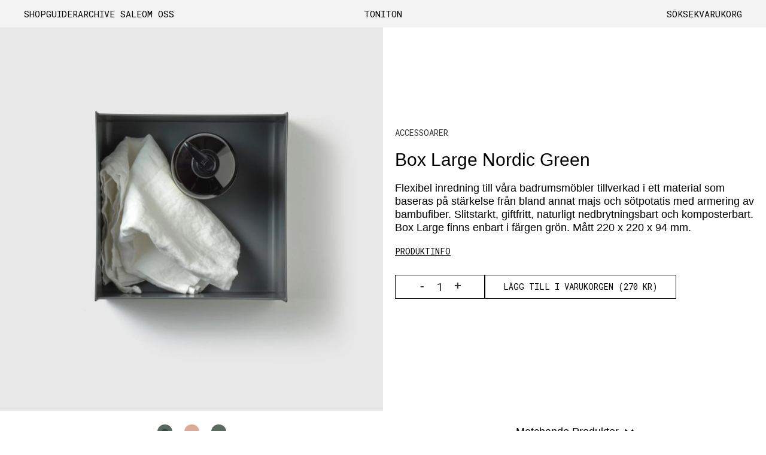

--- FILE ---
content_type: text/html; charset=utf-8
request_url: https://toniton.se/products/toniton-box-large-nordic-green
body_size: 33099
content:
<!doctype html>
<html class="no-js supports-no-cookies" lang="sv">
  <head>
    <meta charset="utf-8">
    <meta content="IE=edge" http-equiv="X-UA-Compatible">
    <meta content="width=device-width,initial-scale=1" name="viewport">
    <meta name="theme-color" content="#000">
    <meta name="p:domain_verify" content="303a6e97ad4d3240d6acbba6f6b103fa"/>
    <link rel="canonical" href="https://toniton.se/products/toniton-box-large-nordic-green"><link rel="shortcut icon" href="//toniton.se/cdn/shop/files/T_icon_URL_32x32.jpg?v=1614299184" type="image/png"><title>Toniton Box Large Grön
&ndash;
        Toniton SE</title><meta name="description" content="Flexibel inredning till våra badrumsmöbler tillverkad i ett material som baseras på stärkelse från bland annat majs och sötpotatis med armering av bambufiber. Slitstarkt, giftfritt, naturligt nedbrytningsbart och komposterbart. Box Large finns enbart i färgen grön. Mått 220 x 220 x 94 mm. | Flexibel inredning till våra"><link href="//toniton.se/cdn/shop/t/27/assets/fonts.css?v=29634657365315232591762117557" rel="stylesheet" type="text/css" media="all" />
    <link href="//toniton.se/cdn/shop/t/27/assets/custom.css?v=152148279740547375281764592224" rel="stylesheet" type="text/css" media="all" />
    <link href="//toniton.se/cdn/shop/t/27/assets/slick.css?v=98340474046176884051761904501" rel="stylesheet" type="text/css" media="all" />
    <link href="//toniton.se/cdn/shop/t/27/assets/slick-theme.css?v=111566387709569418871761904501" rel="stylesheet" type="text/css" media="all" />
    


<meta property="og:site_name" content="Toniton SE">
<meta property="og:url" content="https://toniton.se/products/toniton-box-large-nordic-green">
<meta property="og:title" content="Box Large Nordic Green">
<meta property="og:type" content="product">
<meta property="og:description" content="Flexibel inredning till våra badrumsmöbler tillverkad i ett material som baseras på stärkelse från bland annat majs och sötpotatis med armering av bambufiber. Slitstarkt, giftfritt, naturligt nedbrytningsbart och komposterbart. Box Large finns enbart i färgen grön. Mått 220 x 220 x 94 mm. | Flexibel inredning till våra"><meta property="product:availability" content="instock">
  <meta property="product:price:amount" content="270">
  <meta property="product:price:currency" content="SEK"><meta property="og:image" content="http://toniton.se/cdn/shop/files/Toniton_Box_Large_Deep_Green_00b0bacb-0bde-4212-afa3-e6128c3c4513.jpg?v=1740841294">
      <meta property="og:image:secure_url" content="https://toniton.se/cdn/shop/files/Toniton_Box_Large_Deep_Green_00b0bacb-0bde-4212-afa3-e6128c3c4513.jpg?v=1740841294">
      <meta property="og:image:width" content="2500">
      <meta property="og:image:height" content="2500">
      <meta property="og:image:alt" content="Box Large Nordic Green">

<meta name="twitter:site" content="@">
<meta name="twitter:card" content="summary_large_image">
<meta name="twitter:title" content="Box Large Nordic Green">
<meta name="twitter:description" content="Flexibel inredning till våra badrumsmöbler tillverkad i ett material som baseras på stärkelse från bland annat majs och sötpotatis med armering av bambufiber. Slitstarkt, giftfritt, naturligt nedbrytningsbart och komposterbart. Box Large finns enbart i färgen grön. Mått 220 x 220 x 94 mm. | Flexibel inredning till våra">

<script src="https://ajax.googleapis.com/ajax/libs/jquery/3.5.1/jquery.min.js"></script>
    <script src="//toniton.se/cdn/shop/t/27/assets/lazysizes.js?v=94224023136283657951761904501" async="async"></script>
    <script src="//toniton.se/cdn/shop/t/27/assets/slick.min.js?v=71779134894361685811761904501" defer="defer"></script>
    <script src="//toniton.se/cdn/shop/t/27/assets/custom.js?v=115481102182711971541763977632" defer="defer"></script>
    
    
<link type="text/css" href="//toniton.se/cdn/shop/t/27/assets/layout-theme.css?v=111037015042540969541764689085" rel="stylesheet" />
<link type="text/css" href="//toniton.se/cdn/shop/t/27/assets/layout-theme.scss.css?v=70690943986589268501765232305" rel="stylesheet" />

    <style>
  
  

  

  :root {
    --black: #000000;
    --white-transparent: rgba(255,255,255,0.7);
    --black-transparent: rgba(0,0,0,0.7);
    --color-accent: #000;
    --color-body-text: #000;
    --color-main-background: rgb(244, 172, 146);
    --color-border: #808080;
    --yellow-1: rgb(253, 236, 196);
    --yellow-2: rgb(253, 229, 173);
    --yellow-3: rgb(240, 204, 134);
    --creme-1: #f6f6f6;
    --creme-2: rgb(236, 214, 185);
    --creme-3: rgb(225, 199, 173);
    --green-1: rgb(189, 195, 184);
    --green-2: rgb(164, 174, 155);
    --green-3: rgb(89, 106, 94);
    --peach-1: rgb(244, 172, 146);
    --peach-2: rgb(221, 150, 129);
    --peach-3: rgb(176, 82, 69);
    --grey-1: rgb(199, 195, 187);
    --grey-2: rgb(189, 184, 174);
    --grey-3: rgb(115, 114, 113);
    --blue-1: rgb(186,194, 197);
    --blue-2: rgb(109, 132, 154);
    --blue-3: rgb(90, 101, 111);
    
      --maincolor-1: var(--green-1);
      --maincolor-2: var(--green-2);
      --maincolor-3: var(--green-3);
    
        
    --font-heading: Helvetica, Arial, sans-serif;
    --font-body: Helvetica, Arial, sans-serif;
    --font-body-weight: 400;
    --font-body-style: normal;
    --font-body-bold-weight: 700;
    --max-width: 1440px;
  }
</style>


    <script>
    document.documentElement.className = document.documentElement.className.replace('no-js', '');

    window.theme = {
      breakpoints: {
        medium: 750,
        large: 990,
        widescreen: 1400
      },
      strings: {
        addToCart: "Lägg till i varukorgen",
        soldOut: "Slut i lager",
        unavailable: "Ej tillgänglig"
      },
      moneyFormat: "{{amount_no_decimals}} kr"
    };
    theme.settings = {
      moneyFormat: "{{amount_no_decimals}} kr"
    };

      var $ = jQuery = $;

    theme.utils = {
      /**
       * _.defaultTo from lodash
       * Checks `value` to determine whether a default value should be returned in
       * its place. The `defaultValue` is returned if `value` is `NaN`, `null`,
       * or `undefined`.
       * Source: https://github.com/lodash/lodash/blob/master/defaultTo.js
       *
       * @param {*} value - Value to check
       * @param {*} defaultValue - Default value
       * @returns {*} - Returns the resolved value
       */
      defaultTo: function(value, defaultValue) {
        return (value == null || value !== value) ? defaultValue : value
      }
    };
    theme.Currency = (function() {
      var moneyFormat = '"{{amount_no_decimals}} kr"';

      function formatMoney(cents, format) {
        if (!format) {
          format = theme.settings.moneyFormat;
        }
        if (typeof cents === 'string') {
          cents = cents.replace('.', '');
        }
        var value = '';
        var placeholderRegex = /\{\{\s*(\w+)\s*\}\}/;
        var formatString = (format || moneyFormat);

        function formatWithDelimiters(number, precision, thousands, decimal) {
          precision = theme.utils.defaultTo(precision, 2);
          thousands = theme.utils.defaultTo(thousands, ',');
          decimal = theme.utils.defaultTo(decimal, '.');

          if (isNaN(number) || number == null) {
            return 0;
          }

          number = (number / 100.0).toFixed(precision);

          var parts = number.split('.');
          var dollarsAmount = parts[0].replace(/(\d)(?=(\d\d\d)+(?!\d))/g, '$1' + thousands);
          var centsAmount = parts[1] ? (decimal + parts[1]) : '';

          return dollarsAmount + centsAmount;
        }

        switch (formatString.match(placeholderRegex)[1]) {
          case 'amount':
            value = formatWithDelimiters(cents, 2);
            break;
          case 'amount_no_decimals':
            value = formatWithDelimiters(cents, 0);
            break;
          case 'amount_with_comma_separator':
            value = formatWithDelimiters(cents, 2, '.', ',');
            break;
          case 'amount_no_decimals_with_comma_separator':
            value = formatWithDelimiters(cents, 0, '.', ',');
            break;
          case 'amount_no_decimals_with_space_separator':
            value = formatWithDelimiters(cents, 0, ' ');
            break;
        }

        return formatString.replace(placeholderRegex, value);
      }

      function getBaseUnit(variant) {
        if (!variant) {
          return;
        }

        if (!variant.unit_price_measurement || !variant.unit_price_measurement.reference_value) {
          return;
        }

        return variant.unit_price_measurement.reference_value === 1
          ? variant.unit_price_measurement.reference_unit
          : variant.unit_price_measurement.reference_value +
              variant.unit_price_measurement.reference_unit;
      }

      return {
        formatMoney: formatMoney,
        getBaseUnit: getBaseUnit
      }
    })();
  </script>
    
    <script>window.performance && window.performance.mark && window.performance.mark('shopify.content_for_header.start');</script><meta id="shopify-digital-wallet" name="shopify-digital-wallet" content="/12025036881/digital_wallets/dialog">
<link rel="alternate" type="application/json+oembed" href="https://toniton.se/products/toniton-box-large-nordic-green.oembed">
<script async="async" src="/checkouts/internal/preloads.js?locale=sv-SE"></script>
<script id="shopify-features" type="application/json">{"accessToken":"36b046399b51de0cc2d7fcdec7099de0","betas":["rich-media-storefront-analytics"],"domain":"toniton.se","predictiveSearch":true,"shopId":12025036881,"locale":"sv"}</script>
<script>var Shopify = Shopify || {};
Shopify.shop = "toniton.myshopify.com";
Shopify.locale = "sv";
Shopify.currency = {"active":"SEK","rate":"1.0"};
Shopify.country = "SE";
Shopify.theme = {"name":"ToniTon new menu design","id":188587737423,"schema_name":"Starter theme","schema_version":"1.0.0","theme_store_id":796,"role":"main"};
Shopify.theme.handle = "null";
Shopify.theme.style = {"id":null,"handle":null};
Shopify.cdnHost = "toniton.se/cdn";
Shopify.routes = Shopify.routes || {};
Shopify.routes.root = "/";</script>
<script type="module">!function(o){(o.Shopify=o.Shopify||{}).modules=!0}(window);</script>
<script>!function(o){function n(){var o=[];function n(){o.push(Array.prototype.slice.apply(arguments))}return n.q=o,n}var t=o.Shopify=o.Shopify||{};t.loadFeatures=n(),t.autoloadFeatures=n()}(window);</script>
<script id="shop-js-analytics" type="application/json">{"pageType":"product"}</script>
<script defer="defer" async type="module" src="//toniton.se/cdn/shopifycloud/shop-js/modules/v2/client.init-shop-cart-sync_D-iVwhuG.sv.esm.js"></script>
<script defer="defer" async type="module" src="//toniton.se/cdn/shopifycloud/shop-js/modules/v2/chunk.common_D_3wwUAB.esm.js"></script>
<script type="module">
  await import("//toniton.se/cdn/shopifycloud/shop-js/modules/v2/client.init-shop-cart-sync_D-iVwhuG.sv.esm.js");
await import("//toniton.se/cdn/shopifycloud/shop-js/modules/v2/chunk.common_D_3wwUAB.esm.js");

  window.Shopify.SignInWithShop?.initShopCartSync?.({"fedCMEnabled":true,"windoidEnabled":true});

</script>
<script>(function() {
  var isLoaded = false;
  function asyncLoad() {
    if (isLoaded) return;
    isLoaded = true;
    var urls = ["https:\/\/files-shpf.mageworx.com\/groupedproducts\/source.js?mw_groupedproducts_t=1768035218\u0026shop=toniton.myshopify.com","https:\/\/cookie-bar.conversionbear.com\/script?app=cookie_consent\u0026shop=toniton.myshopify.com","https:\/\/cdn.recovermycart.com\/scripts\/keepcart\/CartJS.min.js?shop=toniton.myshopify.com\u0026shop=toniton.myshopify.com","https:\/\/static.klaviyo.com\/onsite\/js\/klaviyo.js?company_id=Sgh2Us\u0026shop=toniton.myshopify.com","https:\/\/cdn.prooffactor.com\/javascript\/dist\/1.0\/jcr-widget.js?account_id=shopify:toniton.myshopify.com\u0026shop=toniton.myshopify.com","https:\/\/chimpstatic.com\/mcjs-connected\/js\/users\/bb5325b664ddaca5207fd5710\/3cfc9a03f95dd9574830b0c21.js?shop=toniton.myshopify.com","https:\/\/cozycountryredirectii.addons.business\/js\/eggbox\/8168\/script_a48329f39ad8a975de0b1ea6df975e6c.js?v=1\u0026sign=a48329f39ad8a975de0b1ea6df975e6c\u0026shop=toniton.myshopify.com"];
    for (var i = 0; i < urls.length; i++) {
      var s = document.createElement('script');
      s.type = 'text/javascript';
      s.async = true;
      s.src = urls[i];
      var x = document.getElementsByTagName('script')[0];
      x.parentNode.insertBefore(s, x);
    }
  };
  if(window.attachEvent) {
    window.attachEvent('onload', asyncLoad);
  } else {
    window.addEventListener('load', asyncLoad, false);
  }
})();</script>
<script id="__st">var __st={"a":12025036881,"offset":3600,"reqid":"cb5d8d7a-f581-4d52-b193-a393015e15fa-1768604580","pageurl":"toniton.se\/products\/toniton-box-large-nordic-green","u":"22823ecf43c2","p":"product","rtyp":"product","rid":6690982592593};</script>
<script>window.ShopifyPaypalV4VisibilityTracking = true;</script>
<script id="captcha-bootstrap">!function(){'use strict';const t='contact',e='account',n='new_comment',o=[[t,t],['blogs',n],['comments',n],[t,'customer']],c=[[e,'customer_login'],[e,'guest_login'],[e,'recover_customer_password'],[e,'create_customer']],r=t=>t.map((([t,e])=>`form[action*='/${t}']:not([data-nocaptcha='true']) input[name='form_type'][value='${e}']`)).join(','),a=t=>()=>t?[...document.querySelectorAll(t)].map((t=>t.form)):[];function s(){const t=[...o],e=r(t);return a(e)}const i='password',u='form_key',d=['recaptcha-v3-token','g-recaptcha-response','h-captcha-response',i],f=()=>{try{return window.sessionStorage}catch{return}},m='__shopify_v',_=t=>t.elements[u];function p(t,e,n=!1){try{const o=window.sessionStorage,c=JSON.parse(o.getItem(e)),{data:r}=function(t){const{data:e,action:n}=t;return t[m]||n?{data:e,action:n}:{data:t,action:n}}(c);for(const[e,n]of Object.entries(r))t.elements[e]&&(t.elements[e].value=n);n&&o.removeItem(e)}catch(o){console.error('form repopulation failed',{error:o})}}const l='form_type',E='cptcha';function T(t){t.dataset[E]=!0}const w=window,h=w.document,L='Shopify',v='ce_forms',y='captcha';let A=!1;((t,e)=>{const n=(g='f06e6c50-85a8-45c8-87d0-21a2b65856fe',I='https://cdn.shopify.com/shopifycloud/storefront-forms-hcaptcha/ce_storefront_forms_captcha_hcaptcha.v1.5.2.iife.js',D={infoText:'Skyddas av hCaptcha',privacyText:'Integritet',termsText:'Villkor'},(t,e,n)=>{const o=w[L][v],c=o.bindForm;if(c)return c(t,g,e,D).then(n);var r;o.q.push([[t,g,e,D],n]),r=I,A||(h.body.append(Object.assign(h.createElement('script'),{id:'captcha-provider',async:!0,src:r})),A=!0)});var g,I,D;w[L]=w[L]||{},w[L][v]=w[L][v]||{},w[L][v].q=[],w[L][y]=w[L][y]||{},w[L][y].protect=function(t,e){n(t,void 0,e),T(t)},Object.freeze(w[L][y]),function(t,e,n,w,h,L){const[v,y,A,g]=function(t,e,n){const i=e?o:[],u=t?c:[],d=[...i,...u],f=r(d),m=r(i),_=r(d.filter((([t,e])=>n.includes(e))));return[a(f),a(m),a(_),s()]}(w,h,L),I=t=>{const e=t.target;return e instanceof HTMLFormElement?e:e&&e.form},D=t=>v().includes(t);t.addEventListener('submit',(t=>{const e=I(t);if(!e)return;const n=D(e)&&!e.dataset.hcaptchaBound&&!e.dataset.recaptchaBound,o=_(e),c=g().includes(e)&&(!o||!o.value);(n||c)&&t.preventDefault(),c&&!n&&(function(t){try{if(!f())return;!function(t){const e=f();if(!e)return;const n=_(t);if(!n)return;const o=n.value;o&&e.removeItem(o)}(t);const e=Array.from(Array(32),(()=>Math.random().toString(36)[2])).join('');!function(t,e){_(t)||t.append(Object.assign(document.createElement('input'),{type:'hidden',name:u})),t.elements[u].value=e}(t,e),function(t,e){const n=f();if(!n)return;const o=[...t.querySelectorAll(`input[type='${i}']`)].map((({name:t})=>t)),c=[...d,...o],r={};for(const[a,s]of new FormData(t).entries())c.includes(a)||(r[a]=s);n.setItem(e,JSON.stringify({[m]:1,action:t.action,data:r}))}(t,e)}catch(e){console.error('failed to persist form',e)}}(e),e.submit())}));const S=(t,e)=>{t&&!t.dataset[E]&&(n(t,e.some((e=>e===t))),T(t))};for(const o of['focusin','change'])t.addEventListener(o,(t=>{const e=I(t);D(e)&&S(e,y())}));const B=e.get('form_key'),M=e.get(l),P=B&&M;t.addEventListener('DOMContentLoaded',(()=>{const t=y();if(P)for(const e of t)e.elements[l].value===M&&p(e,B);[...new Set([...A(),...v().filter((t=>'true'===t.dataset.shopifyCaptcha))])].forEach((e=>S(e,t)))}))}(h,new URLSearchParams(w.location.search),n,t,e,['guest_login'])})(!0,!0)}();</script>
<script integrity="sha256-4kQ18oKyAcykRKYeNunJcIwy7WH5gtpwJnB7kiuLZ1E=" data-source-attribution="shopify.loadfeatures" defer="defer" src="//toniton.se/cdn/shopifycloud/storefront/assets/storefront/load_feature-a0a9edcb.js" crossorigin="anonymous"></script>
<script data-source-attribution="shopify.dynamic_checkout.dynamic.init">var Shopify=Shopify||{};Shopify.PaymentButton=Shopify.PaymentButton||{isStorefrontPortableWallets:!0,init:function(){window.Shopify.PaymentButton.init=function(){};var t=document.createElement("script");t.src="https://toniton.se/cdn/shopifycloud/portable-wallets/latest/portable-wallets.sv.js",t.type="module",document.head.appendChild(t)}};
</script>
<script data-source-attribution="shopify.dynamic_checkout.buyer_consent">
  function portableWalletsHideBuyerConsent(e){var t=document.getElementById("shopify-buyer-consent"),n=document.getElementById("shopify-subscription-policy-button");t&&n&&(t.classList.add("hidden"),t.setAttribute("aria-hidden","true"),n.removeEventListener("click",e))}function portableWalletsShowBuyerConsent(e){var t=document.getElementById("shopify-buyer-consent"),n=document.getElementById("shopify-subscription-policy-button");t&&n&&(t.classList.remove("hidden"),t.removeAttribute("aria-hidden"),n.addEventListener("click",e))}window.Shopify?.PaymentButton&&(window.Shopify.PaymentButton.hideBuyerConsent=portableWalletsHideBuyerConsent,window.Shopify.PaymentButton.showBuyerConsent=portableWalletsShowBuyerConsent);
</script>
<script data-source-attribution="shopify.dynamic_checkout.cart.bootstrap">document.addEventListener("DOMContentLoaded",(function(){function t(){return document.querySelector("shopify-accelerated-checkout-cart, shopify-accelerated-checkout")}if(t())Shopify.PaymentButton.init();else{new MutationObserver((function(e,n){t()&&(Shopify.PaymentButton.init(),n.disconnect())})).observe(document.body,{childList:!0,subtree:!0})}}));
</script>

<script>window.performance && window.performance.mark && window.performance.mark('shopify.content_for_header.end');</script>
    <script>
    (function(h,o,t,j,a,r){
        h.hj=h.hj||function(){(h.hj.q=h.hj.q||[]).push(arguments)};
        h._hjSettings={hjid:2110770,hjsv:6};
        a=o.getElementsByTagName('head')[0];
        r=o.createElement('script');r.async=1;
        r.src=t+h._hjSettings.hjid+j+h._hjSettings.hjsv;
        a.appendChild(r);
    })(window,document,'https://static.hotjar.com/c/hotjar-','.js?sv=');
</script>
  

<!-- Temporary patch to bridge to Online Store 2.0 -->
<script
  src="https://code.jquery.com/jquery-3.6.0.min.js"
  integrity="sha256-/xUj+3OJU5yExlq6GSYGSHk7tPXikynS7ogEvDej/m4="
  crossorigin="anonymous"></script>

<!-- check for active ws customer --><!-- add querystring to search in test mode -->

<!-- redirect to ws-cart -->

<!-- ajax data  -->

  


<!-- product data -->

  
   <span id="wsgReloadPrices_Window" style="display: none"></span>
  <div class="wsg-collections-list-6690982592593" style="display:none">[{"id":260701159505,"handle":"accessoarer","title":"Accessoarer","updated_at":"2026-01-14T13:03:30+01:00","body_html":"Handmålade vaser i keramik, brickor och miljövänliga ljus i utvalda Toniton-kulörer.","published_at":"2021-03-29T10:46:40+02:00","sort_order":"manual","template_suffix":"kitchen","disjunctive":true,"rules":[{"column":"tag","relation":"equals","condition":"vas"},{"column":"tag","relation":"equals","condition":"vaser"},{"column":"variant_price","relation":"equals","condition":"145"},{"column":"title","relation":"contains","condition":"Clamp Tray"},{"column":"title","relation":"contains","condition":"coral"},{"column":"title","relation":"contains","condition":"nordic green"},{"column":"title","relation":"contains","condition":"grey green"}],"published_scope":"web","image":{"created_at":"2021-03-29T10:50:40+02:00","alt":null,"width":4000,"height":1000,"src":"\/\/toniton.se\/cdn\/shop\/collections\/toniton-yellow-pillar-vase-shelf.jpg?v=1617287449"}},{"id":262836027473,"handle":"flexibel-inredning","title":"Flexibel inredning","updated_at":"2026-01-14T13:03:30+01:00","body_html":"\u003cmeta charset=\"utf-8\"\u003e\u003cspan data-mce-fragment=\"1\"\u003eFlexibel inredning till våra badrumsmöbler tillverkad i ett material som baseras på stärkelse från bland annat majs och sötpotatis med armering av bambufiber.\u003c\/span\u003e","published_at":"2021-11-02T14:42:56+01:00","sort_order":"manual","template_suffix":"kitchen","disjunctive":true,"rules":[{"column":"title","relation":"equals","condition":"Tray Grey Green"},{"column":"title","relation":"equals","condition":"Tray Coral"},{"column":"title","relation":"equals","condition":"Box Small Nordic Green"},{"column":"title","relation":"equals","condition":"Box Small Coral"},{"column":"title","relation":"equals","condition":"Box Large Nordic Green"},{"column":"title","relation":"equals","condition":"Toolbox Nordic Green"},{"column":"title","relation":"contains","condition":"Toolbox Coral"}],"published_scope":"global","image":{"created_at":"2021-11-02T14:42:55+01:00","alt":null,"width":4000,"height":1000,"src":"\/\/toniton.se\/cdn\/shop\/collections\/Flexibel_Inredning.jpg?v=1635860576"}}]</div>
  <div class="wsg-product-tags-6690982592593" style="display:none">["badrumsinredning","color-green","related-with-bathroom","specifictone-596a5e"]</div>


<script>
//==========================================
//      Set global liquid variables
//==========================================
  //general variables
  var wsgVersion = 5.5;
  var wsgActive = true;
  var isWsgCustomer = false;
  var wsgRunCollection;
  var wsgBetaRestrictedCart = true;
  var wsgCollectionObserver;
  var wsgRunProduct;
  var wsgRunCart;
  var wsgCartObserver = false;
  var wsgShopCountryCode = "SE";
  var wsgRunSinglePage;
  var wsgRunSignup;
  var wsgRunSignupV2;
  //AJAX variables
  var wsgRunAjax;
  var wsgAjaxCart; 
  var runProxy;
  var hideDomElements = [".hideWsg"]; 
  var wsgData = {"translations":{"enable":true,"language":"swedish","custom":false},"shop_preferences":{"transitions":{"showTransitions":true,"installedTransitions":true},"retailPrice":{"enable":true,"strikethrough":true,"lowerOpacity":false,"label":" MSRP"},"checkInventory":false,"showShipPartial":false,"minOrder":-1,"exclusions":[],"hideExclusions":true,"draftNotification":true,"autoBackorder":false,"taxRate":-1},"page_styles":{"proxyMargin":0,"btnClasses":"","shipMargin":50},"volume_discounts":{"quantity_discounts":{"enabled":false,"products":[],"collections":[]},"settings":{"product_price_table":{},"custom_messages":{"custom_banner":{"banner_default":true,"banner_input":"Spend {{$}}, receive {{%}} off of your order."},"custom_success":{"success_default":true,"success_input":"Congratulations!  You received {{%}} off of your order!"}}},"enabled":true,"discounts":[]},"shipping_rates":{"internationalMsg":{"title":"Thank you for your order.","message":"Because you are outside of our home country we will calculate your shipping and send you an invoice shortly."},"ignoreAll":false,"ignoreCarrierRates":false,"useShopifyDefault":true,"freeShippingMin":-1,"fixedPercent":-1,"flatRate":-1,"redirectInternational":false},"single_page":{"collapseCollections":null,"menuAction":"exclude","message":"","linkInCart":true,"excludeCollections":{"gid://shopify/Collection/161877459025":{"title":"Yellow","id":"gid://shopify/Collection/161877459025","handle":"color-yellow"},"gid://shopify/Collection/161877491793":{"title":"Blue","id":"gid://shopify/Collection/161877491793","handle":"color-blue"},"gid://shopify/Collection/161877557329":{"title":"Creme","id":"gid://shopify/Collection/161877557329","handle":"color-creme"},"gid://shopify/Collection/161877360721":{"title":"Green","id":"gid://shopify/Collection/161877360721","handle":"color-green"},"gid://shopify/Collection/161877524561":{"title":"Grey","id":"gid://shopify/Collection/161877524561","handle":"color-grey"},"gid://shopify/Collection/162090582097":{"title":"Peach","id":"gid://shopify/Collection/162090582097","handle":"color-peach"},"gid://shopify/Collection/260655906897":{"title":"Toniton x TON","id":"gid://shopify/Collection/260655906897","handle":"stolar"},"gid://shopify/Collection/261233016913":{"title":"Create collection","id":"gid://shopify/Collection/261233016913","handle":"create-collection"}}},"net_orders":{"netRedirect":{"title":"Thank you for your order!","message":"The invoice will be sent to your email and we will ship...","autoEmail":false},"netTag":"net","enabled":true,"autoPending":false},"customer":{"signup":{"autoInvite":false,"autoTags":[""],"taxExempt":false,"message":"Please include in the Note on whether you would prefer to pay with Invoice"},"loginMessage":"Log in to your wholesale account here.","accountMessage":"","redirectMessage":"Keep an eye on your email. As soon as we verify your account we will send you an email with a link to set up your password and start shopping."},"quantity":{"cart":{},"migratedToCurrent":true,"collections":[],"products":[]},"activeTags":["10","sebastian","wsgTestTag","oliver"],"hideDrafts":[],"discounts":[{"collectionId":null,"product_id":0,"title":"","_id":"608fa6daa1f89c0041b7588d","tags":"10","scope":"all","discountType":"percent","amount":0.9,"id":"f1wWxf-xb","variants":[]},{"collectionId":260701159505,"product_id":0,"title":"Accessoarer","_id":"608fb1553877f00041f21d14","tags":"sebastian","scope":"collection","discountType":"percent","amount":0.9,"id":"72laMmfpq","variants":[]},{"collectionId":null,"product_id":0,"title":"","_id":"6182c467ec89720016677b58","tags":"wsgTestTag","scope":"all","discountType":"fixed","amount":100,"id":"etVpgBWS_","variants":[]},{"collectionId":260655644753,"product_id":0,"title":"Kakel, klinker, fog och silikon.","_id":"619514bcd73cc300161514a8","tags":"oliver","scope":"collection","discountType":"percent","amount":0.9,"id":"4IHAis4io","variants":[]}],"server_link":"https://www.wholesalegorilla.app/shop_assets/wsg-index.js"}    
  var wsgProdData = {"id":6690982592593,"title":"Box Large Nordic Green","handle":"toniton-box-large-nordic-green","description":"Flexibel inredning till våra badrumsmöbler tillverkad i ett material som baseras på stärkelse från bland annat majs och sötpotatis med armering av bambufiber. Slitstarkt, giftfritt, naturligt nedbrytningsbart och komposterbart. Box Large finns enbart i färgen grön. Mått 220 x 220 x 94 mm. | Flexibel inredning till våra badrumsmöbler tillverkad i ett material som baseras på stärkelse från bland annat majs och sötpotatis med armering av bambufiber. Slitstarkt, giftfritt, naturligt nedbrytningsbart och komposterbart. Box Large finns enbart i färgen grön. \u003cp\u003e Längd: 220 mm \u003c\/p\u003e\u003cp\u003e Bredd: 220 mm \u003c\/p\u003e\u003cp\u003e Höjd: 94 mm\u003c\/p\u003e","published_at":"2021-11-02T14:45:35+01:00","created_at":"2021-11-02T14:45:36+01:00","vendor":"Haven System AB","type":"Bathroom furniture interior","tags":["badrumsinredning","color-green","related-with-bathroom","specifictone-596a5e"],"price":27000,"price_min":27000,"price_max":27000,"available":true,"price_varies":false,"compare_at_price":null,"compare_at_price_min":0,"compare_at_price_max":0,"compare_at_price_varies":false,"variants":[{"id":39577257148497,"title":"Default Title","option1":"Default Title","option2":null,"option3":null,"sku":"100820","requires_shipping":true,"taxable":true,"featured_image":null,"available":true,"name":"Box Large Nordic Green","public_title":null,"options":["Default Title"],"price":27000,"weight":4000,"compare_at_price":null,"inventory_management":"shopify","barcode":null,"requires_selling_plan":false,"selling_plan_allocations":[]}],"images":["\/\/toniton.se\/cdn\/shop\/files\/Toniton_Box_Large_Deep_Green_00b0bacb-0bde-4212-afa3-e6128c3c4513.jpg?v=1740841294"],"featured_image":"\/\/toniton.se\/cdn\/shop\/files\/Toniton_Box_Large_Deep_Green_00b0bacb-0bde-4212-afa3-e6128c3c4513.jpg?v=1740841294","options":["Title"],"media":[{"alt":null,"id":64669835886927,"position":1,"preview_image":{"aspect_ratio":1.0,"height":2500,"width":2500,"src":"\/\/toniton.se\/cdn\/shop\/files\/Toniton_Box_Large_Deep_Green_00b0bacb-0bde-4212-afa3-e6128c3c4513.jpg?v=1740841294"},"aspect_ratio":1.0,"height":2500,"media_type":"image","src":"\/\/toniton.se\/cdn\/shop\/files\/Toniton_Box_Large_Deep_Green_00b0bacb-0bde-4212-afa3-e6128c3c4513.jpg?v=1740841294","width":2500}],"requires_selling_plan":false,"selling_plan_groups":[],"content":"Flexibel inredning till våra badrumsmöbler tillverkad i ett material som baseras på stärkelse från bland annat majs och sötpotatis med armering av bambufiber. Slitstarkt, giftfritt, naturligt nedbrytningsbart och komposterbart. Box Large finns enbart i färgen grön. Mått 220 x 220 x 94 mm. | Flexibel inredning till våra badrumsmöbler tillverkad i ett material som baseras på stärkelse från bland annat majs och sötpotatis med armering av bambufiber. Slitstarkt, giftfritt, naturligt nedbrytningsbart och komposterbart. Box Large finns enbart i färgen grön. \u003cp\u003e Längd: 220 mm \u003c\/p\u003e\u003cp\u003e Bredd: 220 mm \u003c\/p\u003e\u003cp\u003e Höjd: 94 mm\u003c\/p\u003e"}	
  //product variables
  var wsgCustomerTags = null
  var wsgCollectionsList = [{"id":260701159505,"handle":"accessoarer","title":"Accessoarer","updated_at":"2026-01-14T13:03:30+01:00","body_html":"Handmålade vaser i keramik, brickor och miljövänliga ljus i utvalda Toniton-kulörer.","published_at":"2021-03-29T10:46:40+02:00","sort_order":"manual","template_suffix":"kitchen","disjunctive":true,"rules":[{"column":"tag","relation":"equals","condition":"vas"},{"column":"tag","relation":"equals","condition":"vaser"},{"column":"variant_price","relation":"equals","condition":"145"},{"column":"title","relation":"contains","condition":"Clamp Tray"},{"column":"title","relation":"contains","condition":"coral"},{"column":"title","relation":"contains","condition":"nordic green"},{"column":"title","relation":"contains","condition":"grey green"}],"published_scope":"web","image":{"created_at":"2021-03-29T10:50:40+02:00","alt":null,"width":4000,"height":1000,"src":"\/\/toniton.se\/cdn\/shop\/collections\/toniton-yellow-pillar-vase-shelf.jpg?v=1617287449"}},{"id":262836027473,"handle":"flexibel-inredning","title":"Flexibel inredning","updated_at":"2026-01-14T13:03:30+01:00","body_html":"\u003cmeta charset=\"utf-8\"\u003e\u003cspan data-mce-fragment=\"1\"\u003eFlexibel inredning till våra badrumsmöbler tillverkad i ett material som baseras på stärkelse från bland annat majs och sötpotatis med armering av bambufiber.\u003c\/span\u003e","published_at":"2021-11-02T14:42:56+01:00","sort_order":"manual","template_suffix":"kitchen","disjunctive":true,"rules":[{"column":"title","relation":"equals","condition":"Tray Grey Green"},{"column":"title","relation":"equals","condition":"Tray Coral"},{"column":"title","relation":"equals","condition":"Box Small Nordic Green"},{"column":"title","relation":"equals","condition":"Box Small Coral"},{"column":"title","relation":"equals","condition":"Box Large Nordic Green"},{"column":"title","relation":"equals","condition":"Toolbox Nordic Green"},{"column":"title","relation":"contains","condition":"Toolbox Coral"}],"published_scope":"global","image":{"created_at":"2021-11-02T14:42:55+01:00","alt":null,"width":4000,"height":1000,"src":"\/\/toniton.se\/cdn\/shop\/collections\/Flexibel_Inredning.jpg?v=1635860576"}}] 

  //money formatting
  var wsgMoneyFormat = "{{amount_no_decimals}} kr";

  
    var wsgCurrentVariant = 39577257148497;
  
  var wsgAjaxSettings = undefined;
  var wsgSwatch = "";
  var wsgPriceSelectors = {
    productPrice: ["#ProductPrice-product-template",".price-item--sale", ".product__price"],
    collectionPrices: ["colPrice"]
  };
  var wsgVolumeTable = '#wsg-volume-price-tables';
  var wsgUseLegacyCollection = false;

//Load WSG script
(function(){
  //Libraries required to run Wholesale Gorilla.  Do not delete unless you have uninstalled Wholesale Gorilla.

//shopify common
"undefined"==typeof window.wsgShopify&&(window.wsgShopify={}),wsgShopify.bind=function(t,e){return function(){return t.apply(e,arguments)}},wsgShopify.setSelectorByValue=function(t,e){for(var n=0,i=t.options.length;n<i;n++){var o=t.options[n];if(e==o.value||e==o.innerHTML)return t.selectedIndex=n}},wsgShopify.addListener=function(t,e,n){t.addEventListener?t.addEventListener(e,n,!1):t.attachEvent("on"+e,n)},wsgShopify.postLink=function(t,e){var n=(e=e||{}).method||"post",i=e.parameters||{},o=document.createElement("form");for(var r in o.setAttribute("method",n),o.setAttribute("action",t),i){var l=document.createElement("input");l.setAttribute("type","hidden"),l.setAttribute("name",r),l.setAttribute("value",i[r]),o.appendChild(l)}document.body.appendChild(o),o.submit(),document.body.removeChild(o)},wsgShopify.CountryProvinceSelector=function(t,e,n){this.countryEl=document.getElementById(t),this.provinceEl=document.getElementById(e),this.provinceContainer=document.getElementById(n.hideElement||e),wsgShopify.addListener(this.countryEl,"change",wsgShopify.bind(this.countryHandler,this)),this.initCountry(),this.initProvince()},wsgShopify.CountryProvinceSelector.prototype={initCountry:function(){var t=this.countryEl.getAttribute("data-default");wsgShopify.setSelectorByValue(this.countryEl,t),this.countryHandler()},initProvince:function(){var t=this.provinceEl.getAttribute("data-default");t&&0<this.provinceEl.options.length&&wsgShopify.setSelectorByValue(this.provinceEl,t)},countryHandler:function(){var t=(i=this.countryEl.options[this.countryEl.selectedIndex]).getAttribute("data-provinces"),e=JSON.parse(t);if(this.clearOptions(this.provinceEl),e&&0==e.length)this.provinceContainer.style.display="none";else{for(var n=0;n<e.length;n++){var i;(i=document.createElement("option")).value=e[n][0],i.innerHTML=e[n][1],this.provinceEl.appendChild(i)}this.provinceContainer.style.display=""}},clearOptions:function(t){for(;t.firstChild;)t.removeChild(t.firstChild)},setOptions:function(t,e){var n=0;for(e.length;n<e.length;n++){var i=document.createElement("option");i.value=e[n],i.innerHTML=e[n],t.appendChild(i)}}};

//Option selection
function floatToString(t,e){var o=t.toFixed(e).toString();return o.match(/^\.\d+/)?"0"+o:o}"undefined"==typeof window.wsgShopify&&(window.wsgShopify={}),wsgShopify.each=function(t,e){for(var o=0;o<t.length;o++)e(t[o],o)},wsgShopify.map=function(t,e){for(var o=[],i=0;i<t.length;i++)o.push(e(t[i],i));return o},wsgShopify.arrayIncludes=function(t,e){for(var o=0;o<t.length;o++)if(t[o]==e)return!0;return!1},wsgShopify.uniq=function(t){for(var e=[],o=0;o<t.length;o++)wsgShopify.arrayIncludes(e,t[o])||e.push(t[o]);return e},wsgShopify.isDefined=function(t){return void 0!==t},wsgShopify.getClass=function(t){return Object.prototype.toString.call(t).slice(8,-1)},wsgShopify.extend=function(t,e){function o(){}o.prototype=e.prototype,t.prototype=new o,(t.prototype.constructor=t).baseConstructor=e,t.superClass=e.prototype},wsgShopify.locationSearch=function(){return window.location.search},wsgShopify.locationHash=function(){return window.location.hash},wsgShopify.replaceState=function(t){window.history.replaceState({},document.title,t)},wsgShopify.urlParam=function(t){var e=RegExp("[?&]"+t+"=([^&#]*)").exec(wsgShopify.locationSearch());return e&&decodeURIComponent(e[1].replace(/\+/g," "))},wsgShopify.newState=function(t,e){return(wsgShopify.urlParam(t)?wsgShopify.locationSearch().replace(RegExp("("+t+"=)[^&#]+"),"$1"+e):""===wsgShopify.locationSearch()?"?"+t+"="+e:wsgShopify.locationSearch()+"&"+t+"="+e)+wsgShopify.locationHash()},wsgShopify.setParam=function(t,e){wsgShopify.replaceState(wsgShopify.newState(t,e))},wsgShopify.Product=function(t){wsgShopify.isDefined(t)&&this.update(t)},wsgShopify.Product.prototype.update=function(t){for(property in t)this[property]=t[property]},wsgShopify.Product.prototype.optionNames=function(){return"Array"==wsgShopify.getClass(this.options)?this.options:[]},wsgShopify.Product.prototype.optionValues=function(o){if(!wsgShopify.isDefined(this.variants))return null;var t=wsgShopify.map(this.variants,function(t){var e="option"+(o+1);return t[e]==undefined?null:t[e]});return null==t[0]?null:wsgShopify.uniq(t)},wsgShopify.Product.prototype.getVariant=function(i){var r=null;return i.length!=this.options.length||wsgShopify.each(this.variants,function(t){for(var e=!0,o=0;o<i.length;o++){t["option"+(o+1)]!=i[o]&&(e=!1)}1!=e||(r=t)}),r},wsgShopify.Product.prototype.getVariantById=function(t){for(var e=0;e<this.variants.length;e++){var o=this.variants[e];if(t==o.id)return o}return null},wsgShopify.money_format="$",wsgShopify.formatMoney=function(t,e){function n(t,e){return void 0===t?e:t}function o(t,e,o,i){if(e=n(e,2),o=n(o,","),i=n(i,"."),isNaN(t)||null==t)return 0;var r=(t=(t/100).toFixed(e)).split(".");return r[0].replace(/(\d)(?=(\d\d\d)+(?!\d))/g,"$1"+o)+(r[1]?i+r[1]:"")}"string"==typeof t&&(t=t.replace(".",""));var i="",r=/\{\{\s*(\w+)\s*\}\}/,a=e||this.money_format;switch(a.match(r)[1]){case"amount":i=o(t,2);break;case"amount_no_decimals":i=o(t,0);break;case"amount_with_comma_separator":i=o(t,2,".",",");break;case"amount_with_space_separator":i=o(t,2," ",",");break;case"amount_with_period_and_space_separator":i=o(t,2," ",".");break;case"amount_no_decimals_with_comma_separator":i=o(t,0,".",",");break;case"amount_no_decimals_with_space_separator":i=o(t,0," ");break;case"amount_with_apostrophe_separator":i=o(t,2,"'",".")}return a.replace(r,i)},wsgShopify.OptionSelectors=function(t,e){return this.selectorDivClass="selector-wrapper",this.selectorClass="single-option-selector",this.variantIdFieldIdSuffix="-variant-id",this.variantIdField=null,this.historyState=null,this.selectors=[],this.domIdPrefix=t,this.product=new wsgShopify.Product(e.product),this.onVariantSelected=wsgShopify.isDefined(e.onVariantSelected)?e.onVariantSelected:function(){},this.replaceSelector(t),this.initDropdown(),e.enableHistoryState&&(this.historyState=new wsgShopify.OptionSelectors.HistoryState(this)),!0},wsgShopify.OptionSelectors.prototype.initDropdown=function(){var t={initialLoad:!0};if(!this.selectVariantFromDropdown(t)){var e=this;setTimeout(function(){e.selectVariantFromParams(t)||e.fireOnChangeForFirstDropdown.call(e,t)})}},wsgShopify.OptionSelectors.prototype.fireOnChangeForFirstDropdown=function(t){this.selectors[0].element.onchange(t)},wsgShopify.OptionSelectors.prototype.selectVariantFromParamsOrDropdown=function(t){this.selectVariantFromParams(t)||this.selectVariantFromDropdown(t)},wsgShopify.OptionSelectors.prototype.replaceSelector=function(t){var e=document.getElementById(t),o=e.parentNode;wsgShopify.each(this.buildSelectors(),function(t){o.insertBefore(t,e)}),e.style.display="none",this.variantIdField=e},wsgShopify.OptionSelectors.prototype.selectVariantFromDropdown=function(t){var e=document.getElementById(this.domIdPrefix).querySelector("[selected]");if(e||(e=document.getElementById(this.domIdPrefix).querySelector('[selected="selected"]')),!e)return!1;var o=e.value;return this.selectVariant(o,t)},wsgShopify.OptionSelectors.prototype.selectVariantFromParams=function(t){var e=wsgShopify.urlParam("variant");return this.selectVariant(e,t)},wsgShopify.OptionSelectors.prototype.selectVariant=function(t,e){var o=this.product.getVariantById(t);if(null==o)return!1;for(var i=0;i<this.selectors.length;i++){var r=this.selectors[i].element,n=o[r.getAttribute("data-option")];null!=n&&this.optionExistInSelect(r,n)&&(r.value=n)}return"undefined"!=typeof jQuery?jQuery(this.selectors[0].element).trigger("change",e):this.selectors[0].element.onchange(e),!0},wsgShopify.OptionSelectors.prototype.optionExistInSelect=function(t,e){for(var o=0;o<t.options.length;o++)if(t.options[o].value==e)return!0},wsgShopify.OptionSelectors.prototype.insertSelectors=function(t,e){wsgShopify.isDefined(e)&&this.setMessageElement(e),this.domIdPrefix="product-"+this.product.id+"-variant-selector";var o=document.getElementById(t);wsgShopify.each(this.buildSelectors(),function(t){o.appendChild(t)})},wsgShopify.OptionSelectors.prototype.buildSelectors=function(){for(var t=0;t<this.product.optionNames().length;t++){var e=new wsgShopify.SingleOptionSelector(this,t,this.product.optionNames()[t],this.product.optionValues(t));e.element.disabled=!1,this.selectors.push(e)}var i=this.selectorDivClass,r=this.product.optionNames();return wsgShopify.map(this.selectors,function(t){var e=document.createElement("div");if(e.setAttribute("class",i),1<r.length){var o=document.createElement("label");o.htmlFor=t.element.id,o.innerHTML=t.name,e.appendChild(o)}return e.appendChild(t.element),e})},wsgShopify.OptionSelectors.prototype.selectedValues=function(){for(var t=[],e=0;e<this.selectors.length;e++){var o=this.selectors[e].element.value;t.push(o)}return t},wsgShopify.OptionSelectors.prototype.updateSelectors=function(t,e){var o=this.selectedValues(),i=this.product.getVariant(o);i?(this.variantIdField.disabled=!1,this.variantIdField.value=i.id):this.variantIdField.disabled=!0,this.onVariantSelected(i,this,e),null!=this.historyState&&this.historyState.onVariantChange(i,this,e)},wsgShopify.OptionSelectorsFromDOM=function(t,e){var o=e.optionNames||[],i=e.priceFieldExists||!0,r=e.delimiter||"/",n=this.createProductFromSelector(t,o,i,r);e.product=n,wsgShopify.OptionSelectorsFromDOM.baseConstructor.call(this,t,e)},wsgShopify.extend(wsgShopify.OptionSelectorsFromDOM,wsgShopify.OptionSelectors),wsgShopify.OptionSelectorsFromDOM.prototype.createProductFromSelector=function(t,n,a,s){if(!wsgShopify.isDefined(a))a=!0;if(!wsgShopify.isDefined(s))s="/";var e=document.getElementById(t),o=e.childNodes,p=(e.parentNode,n.length),l=[];wsgShopify.each(o,function(t){if(1==t.nodeType&&"option"==t.tagName.toLowerCase()){var e=t.innerHTML.split(new RegExp("\\s*\\"+s+"\\s*"));0==n.length&&(p=e.length-(a?1:0));var o=e.slice(0,p),i=a?e[p]:"",r=(t.getAttribute("value"),{available:!t.disabled,id:parseFloat(t.value),price:i,option1:o[0],option2:o[1],option3:o[2]});l.push(r)}});var i={variants:l};if(0==n.length){i.options=[];for(var r=0;r<p;r++)i.options[r]="option "+(r+1)}else i.options=n;return i},wsgShopify.SingleOptionSelector=function(o,i,t,e){this.multiSelector=o,this.values=e,this.index=i,this.name=t,this.element=document.createElement("select");for(var r=0;r<e.length;r++){var n=document.createElement("option");n.value=e[r],n.innerHTML=e[r],this.element.appendChild(n)}return this.element.setAttribute("class",this.multiSelector.selectorClass),this.element.setAttribute("data-option","option"+(i+1)),this.element.id=o.domIdPrefix+"-option-"+i,this.element.onchange=function(t,e){e=e||{},o.updateSelectors(i,e)},!0},wsgShopify.Image={preload:function(t,e){for(var o=0;o<t.length;o++){var i=t[o];this.loadImage(this.getSizedImageUrl(i,e))}},loadImage:function(t){(new Image).src=t},switchImage:function(t,e,o){if(t&&e){var i=this.imageSize(e.src),r=this.getSizedImageUrl(t.src,i);o?o(r,t,e):e.src=r}},imageSize:function(t){var e=t.match(/.+_((?:pico|icon|thumb|small|compact|medium|large|grande)|\d{1,4}x\d{0,4}|x\d{1,4})[_\.@]/);return null!==e?e[1]:null},getSizedImageUrl:function(t,e){if(null==e)return t;if("master"==e)return this.removeProtocol(t);var o=t.match(/\.(jpg|jpeg|gif|png|bmp|bitmap|tiff|tif)(\?v=\d+)?$/i);if(null==o)return null;var i=t.split(o[0]),r=o[0];return this.removeProtocol(i[0]+"_"+e+r)},removeProtocol:function(t){return t.replace(/http(s)?:/,"")}},wsgShopify.OptionSelectors.HistoryState=function(t){this.browserSupports()&&this.register(t)},wsgShopify.OptionSelectors.HistoryState.prototype.register=function(t){window.addEventListener("popstate",function(){t.selectVariantFromParamsOrDropdown({popStateCall:!0})})},wsgShopify.OptionSelectors.HistoryState.prototype.onVariantChange=function(t,e,o){this.browserSupports()&&(!t||o.initialLoad||o.popStateCall||wsgShopify.setParam("variant",t.id))},wsgShopify.OptionSelectors.HistoryState.prototype.browserSupports=function(){return window.history&&window.history.replaceState};

    var loadWsg = function(url, callback){
    var script = document.createElement("script");
    script.type = "text/javascript";
    
    // If the browser is Internet Explorer.
    if (script.readyState){ 
      script.onreadystatechange = function(){
        if (script.readyState == "loaded" || script.readyState == "complete"){
          script.onreadystatechange = null;
          callback();
        }
      };
    // For any other browser.
    } else {
      script.onload = function(){
        callback();
      };
    }
    
    script.src = url;
    document.getElementsByTagName("head")[0].appendChild(script);
    };
  
  loadWsg(wsgData.server_link + "?v=5", function(){
  })
})();

//init appropriate WSG process
document.addEventListener("DOMContentLoaded", function(event) {
  //=== PRODUCT===
  
    wsgRunProduct = true;
    wsgRunCollection = true;
  
  
	//=== COLLECTION ===
  
  
	//=== SEARCH ===
    

	//=== Home ===  
  

	//=== AJAX CART ===
  
  	wsgRunAjax = true;
  

  // Force run collection on all templates/pages if we're running the 5+ script
  if (wsgUseLegacyCollection === false) {
    wsgRunCollection = true;
  }

  //update button classes
  jQuery(".wsg-button-fix").addClass("btn btn--small-wide")
  if(jQuery(".wsg-proxy-container").length > 0){
    //update select backgrounds
    let inputBG = jQuery('.wsg-input').css('background-color');
    jQuery('.wsg-proxy-container select').attr('style', 'background-color:' + inputBG + ';');
  }
  
  //=========================
  //         CUSTOM JS
  //==========================
  
})  //end DOM content loaded listener

function wsgCustomJs(){
  jQuery(window).on("load", function(){
    //wsgCustomJs window placeholder
    //update secondary btn color on proxy cart
    if(jQuery("#wsg-checkout-one").length > 0){
        let wsgBtnColor = jQuery("#wsg-checkout-one").css("background-color");
        let wsgBtnBackground = "none";
        let wsgBtnBorder = "thin solid " + wsgBtnColor;
      	let wsgPaddingTop = jQuery("#wsg-checkout-one").css("padding-top");
      	let wsgPaddingLeft = jQuery("#wsg-checkout-one").css("padding-left");
      	let wsgBtnPadding = wsgPaddingTop + " " + wsgPaddingLeft;
        jQuery(".spof-btn").css("background", wsgBtnBackground).css("color", wsgBtnColor).css("border", wsgBtnBorder).css("padding", wsgBtnPadding)
    }  
  })
  //placeholder here
  //----------------------------------------------------------
  //add custom js that only runs for wholesale below this line
  //----------------------------------------------------------
}

function checkAjaxChange(){
    setTimeout(function(){
      if(jQuery("#wsgAjaxChange").length == 0){
        updateWsgAjax();
      } else {
        setTimeout(function(){
        	if(jQuery("#wsgAjaxChange").length == 0){
              updateWsgAjax();
            } else {
              setTimeout(function(){
                if(jQuery("#wsgAjaxChange").length == 0){
                  updateWsgAjax();
                }
              }, 3000)
            }
        }, 1250)
      }
    },500) 

}
function updateWsgAjax(){
  setTimeout(function(){
    jQuery(".wsgAjaxLoad").trigger("click");
  }, 750)
}
</script>

<style>
/*   Signup/login */
  #wsg-signup select, 
  #wsg-signup input, 
  #wsg-signup textarea {
    height: 46px;
    border: thin solid #d1d1d1;
    padding: 6px 10px;
  }
  #wsg-signup textarea {
    min-height: 100px;
  }
  .wsg-login-input {
    height: 46px;
    border: thin solid #d1d1d1;
    padding: 6px 10px;
  }
  .wsg-submit-copy {
  }
  #wsg-signup select {
  }
/*   Quick Order Form */
  .wsg-table td {
   border: none;
   min-width: 150px;
  }
  .wsg-table tr {
   border-bottom: thin solid #d1d1d1; 
    border-left: none;
  }
  .wsg-table input[type="number"] {
    border: thin solid #d1d1d1;
    padding: 5px 15px;
    min-height: 42px;
  }
  #wsg-spof-link a {
    text-decoration: inherit;
    color: inherit;
  }
  .wsg-proxy-container a {
    text-decoration: inherit;
    color: inherit;    
  }
  /* Submit button */
  #wsg-cart-update {
    padding: 8px 10px;
    min-height: 45px;
    max-width: 100% !important;
  }
  .wsg-table {
    background: inherit !important;
  }
  .wsg-spof-container-main {
    background: inherit !important;
  }

  /**** General fixes to add or override styles ****/
  /* Will apply to most wsg buttons */
  .wsg-button-fix {
  
  }
  /* Will apply to spof btn on cart and empty cart only */
  .spof-btn {

  }

  /* A friend of hideWsg - this will _show_ only for wsg customers. Add class to an element to use */
  .showWsg {
    display: none;
  }

  /* Used for transitions */
  .wsg-hide-prices {
    opacity: 0;
  }

  /***** Media queries ****/
  @media screen and (max-width:768px){
    .wsg-proxy-container .wsg-table input[type="number"] {
     	max-width: 80%; 
    }
    .wsg-center img {
    	width: 50px !important;
    }
    .wsg-variant-price-area {
      min-width: 70px !important;
    }
  }

  /**** Wholesale only css - will only run for wsg customers ****/
  
</style>




<script>

  const currentPageUrl = "https://toniton.se/products/toniton-box-large-nordic-green";

  const wsgExclusionConfig = {
    currentPageUrl: currentPageUrl,
    customerTags: wsgCustomerTags,
    productExclusionTags: wsgData.shop_preferences.exclusions,
    isWsgCustomer: isWsgCustomer,
    excludedSections: [],
    productSelectors: [],
  }


  var loadExclusions = function (url, callback) {
    var script = document.createElement("script");
    script.setAttribute("defer", "")
    script.type = "text/javascript";

    // If the browser is Internet Explorer.
    if (script.readyState) {
      script.onreadystatechange = function () {
        if (script.readyState == "loaded" || script.readyState == "complete") {
          script.onreadystatechange = null;
          callback();
        }
      };
      // For any other browser.
    } else {
      script.onload = function () {
        callback();
      };
    }

    script.src = url;
    document.getElementsByTagName("head")[0].appendChild(script);
  };

  loadExclusions(wsgData.server_link.split("wsg-index.js")[0] + "wsg-exclusions.js", function () {
  })

</script>
  <!-- "snippets/judgeme_core.liquid" was not rendered, the associated app was uninstalled -->
<link href="https://monorail-edge.shopifysvc.com" rel="dns-prefetch">
<script>(function(){if ("sendBeacon" in navigator && "performance" in window) {try {var session_token_from_headers = performance.getEntriesByType('navigation')[0].serverTiming.find(x => x.name == '_s').description;} catch {var session_token_from_headers = undefined;}var session_cookie_matches = document.cookie.match(/_shopify_s=([^;]*)/);var session_token_from_cookie = session_cookie_matches && session_cookie_matches.length === 2 ? session_cookie_matches[1] : "";var session_token = session_token_from_headers || session_token_from_cookie || "";function handle_abandonment_event(e) {var entries = performance.getEntries().filter(function(entry) {return /monorail-edge.shopifysvc.com/.test(entry.name);});if (!window.abandonment_tracked && entries.length === 0) {window.abandonment_tracked = true;var currentMs = Date.now();var navigation_start = performance.timing.navigationStart;var payload = {shop_id: 12025036881,url: window.location.href,navigation_start,duration: currentMs - navigation_start,session_token,page_type: "product"};window.navigator.sendBeacon("https://monorail-edge.shopifysvc.com/v1/produce", JSON.stringify({schema_id: "online_store_buyer_site_abandonment/1.1",payload: payload,metadata: {event_created_at_ms: currentMs,event_sent_at_ms: currentMs}}));}}window.addEventListener('pagehide', handle_abandonment_event);}}());</script>
<script id="web-pixels-manager-setup">(function e(e,d,r,n,o){if(void 0===o&&(o={}),!Boolean(null===(a=null===(i=window.Shopify)||void 0===i?void 0:i.analytics)||void 0===a?void 0:a.replayQueue)){var i,a;window.Shopify=window.Shopify||{};var t=window.Shopify;t.analytics=t.analytics||{};var s=t.analytics;s.replayQueue=[],s.publish=function(e,d,r){return s.replayQueue.push([e,d,r]),!0};try{self.performance.mark("wpm:start")}catch(e){}var l=function(){var e={modern:/Edge?\/(1{2}[4-9]|1[2-9]\d|[2-9]\d{2}|\d{4,})\.\d+(\.\d+|)|Firefox\/(1{2}[4-9]|1[2-9]\d|[2-9]\d{2}|\d{4,})\.\d+(\.\d+|)|Chrom(ium|e)\/(9{2}|\d{3,})\.\d+(\.\d+|)|(Maci|X1{2}).+ Version\/(15\.\d+|(1[6-9]|[2-9]\d|\d{3,})\.\d+)([,.]\d+|)( \(\w+\)|)( Mobile\/\w+|) Safari\/|Chrome.+OPR\/(9{2}|\d{3,})\.\d+\.\d+|(CPU[ +]OS|iPhone[ +]OS|CPU[ +]iPhone|CPU IPhone OS|CPU iPad OS)[ +]+(15[._]\d+|(1[6-9]|[2-9]\d|\d{3,})[._]\d+)([._]\d+|)|Android:?[ /-](13[3-9]|1[4-9]\d|[2-9]\d{2}|\d{4,})(\.\d+|)(\.\d+|)|Android.+Firefox\/(13[5-9]|1[4-9]\d|[2-9]\d{2}|\d{4,})\.\d+(\.\d+|)|Android.+Chrom(ium|e)\/(13[3-9]|1[4-9]\d|[2-9]\d{2}|\d{4,})\.\d+(\.\d+|)|SamsungBrowser\/([2-9]\d|\d{3,})\.\d+/,legacy:/Edge?\/(1[6-9]|[2-9]\d|\d{3,})\.\d+(\.\d+|)|Firefox\/(5[4-9]|[6-9]\d|\d{3,})\.\d+(\.\d+|)|Chrom(ium|e)\/(5[1-9]|[6-9]\d|\d{3,})\.\d+(\.\d+|)([\d.]+$|.*Safari\/(?![\d.]+ Edge\/[\d.]+$))|(Maci|X1{2}).+ Version\/(10\.\d+|(1[1-9]|[2-9]\d|\d{3,})\.\d+)([,.]\d+|)( \(\w+\)|)( Mobile\/\w+|) Safari\/|Chrome.+OPR\/(3[89]|[4-9]\d|\d{3,})\.\d+\.\d+|(CPU[ +]OS|iPhone[ +]OS|CPU[ +]iPhone|CPU IPhone OS|CPU iPad OS)[ +]+(10[._]\d+|(1[1-9]|[2-9]\d|\d{3,})[._]\d+)([._]\d+|)|Android:?[ /-](13[3-9]|1[4-9]\d|[2-9]\d{2}|\d{4,})(\.\d+|)(\.\d+|)|Mobile Safari.+OPR\/([89]\d|\d{3,})\.\d+\.\d+|Android.+Firefox\/(13[5-9]|1[4-9]\d|[2-9]\d{2}|\d{4,})\.\d+(\.\d+|)|Android.+Chrom(ium|e)\/(13[3-9]|1[4-9]\d|[2-9]\d{2}|\d{4,})\.\d+(\.\d+|)|Android.+(UC? ?Browser|UCWEB|U3)[ /]?(15\.([5-9]|\d{2,})|(1[6-9]|[2-9]\d|\d{3,})\.\d+)\.\d+|SamsungBrowser\/(5\.\d+|([6-9]|\d{2,})\.\d+)|Android.+MQ{2}Browser\/(14(\.(9|\d{2,})|)|(1[5-9]|[2-9]\d|\d{3,})(\.\d+|))(\.\d+|)|K[Aa][Ii]OS\/(3\.\d+|([4-9]|\d{2,})\.\d+)(\.\d+|)/},d=e.modern,r=e.legacy,n=navigator.userAgent;return n.match(d)?"modern":n.match(r)?"legacy":"unknown"}(),u="modern"===l?"modern":"legacy",c=(null!=n?n:{modern:"",legacy:""})[u],f=function(e){return[e.baseUrl,"/wpm","/b",e.hashVersion,"modern"===e.buildTarget?"m":"l",".js"].join("")}({baseUrl:d,hashVersion:r,buildTarget:u}),m=function(e){var d=e.version,r=e.bundleTarget,n=e.surface,o=e.pageUrl,i=e.monorailEndpoint;return{emit:function(e){var a=e.status,t=e.errorMsg,s=(new Date).getTime(),l=JSON.stringify({metadata:{event_sent_at_ms:s},events:[{schema_id:"web_pixels_manager_load/3.1",payload:{version:d,bundle_target:r,page_url:o,status:a,surface:n,error_msg:t},metadata:{event_created_at_ms:s}}]});if(!i)return console&&console.warn&&console.warn("[Web Pixels Manager] No Monorail endpoint provided, skipping logging."),!1;try{return self.navigator.sendBeacon.bind(self.navigator)(i,l)}catch(e){}var u=new XMLHttpRequest;try{return u.open("POST",i,!0),u.setRequestHeader("Content-Type","text/plain"),u.send(l),!0}catch(e){return console&&console.warn&&console.warn("[Web Pixels Manager] Got an unhandled error while logging to Monorail."),!1}}}}({version:r,bundleTarget:l,surface:e.surface,pageUrl:self.location.href,monorailEndpoint:e.monorailEndpoint});try{o.browserTarget=l,function(e){var d=e.src,r=e.async,n=void 0===r||r,o=e.onload,i=e.onerror,a=e.sri,t=e.scriptDataAttributes,s=void 0===t?{}:t,l=document.createElement("script"),u=document.querySelector("head"),c=document.querySelector("body");if(l.async=n,l.src=d,a&&(l.integrity=a,l.crossOrigin="anonymous"),s)for(var f in s)if(Object.prototype.hasOwnProperty.call(s,f))try{l.dataset[f]=s[f]}catch(e){}if(o&&l.addEventListener("load",o),i&&l.addEventListener("error",i),u)u.appendChild(l);else{if(!c)throw new Error("Did not find a head or body element to append the script");c.appendChild(l)}}({src:f,async:!0,onload:function(){if(!function(){var e,d;return Boolean(null===(d=null===(e=window.Shopify)||void 0===e?void 0:e.analytics)||void 0===d?void 0:d.initialized)}()){var d=window.webPixelsManager.init(e)||void 0;if(d){var r=window.Shopify.analytics;r.replayQueue.forEach((function(e){var r=e[0],n=e[1],o=e[2];d.publishCustomEvent(r,n,o)})),r.replayQueue=[],r.publish=d.publishCustomEvent,r.visitor=d.visitor,r.initialized=!0}}},onerror:function(){return m.emit({status:"failed",errorMsg:"".concat(f," has failed to load")})},sri:function(e){var d=/^sha384-[A-Za-z0-9+/=]+$/;return"string"==typeof e&&d.test(e)}(c)?c:"",scriptDataAttributes:o}),m.emit({status:"loading"})}catch(e){m.emit({status:"failed",errorMsg:(null==e?void 0:e.message)||"Unknown error"})}}})({shopId: 12025036881,storefrontBaseUrl: "https://toniton.se",extensionsBaseUrl: "https://extensions.shopifycdn.com/cdn/shopifycloud/web-pixels-manager",monorailEndpoint: "https://monorail-edge.shopifysvc.com/unstable/produce_batch",surface: "storefront-renderer",enabledBetaFlags: ["2dca8a86"],webPixelsConfigList: [{"id":"298516815","configuration":"{\"pixel_id\":\"444833719822629\",\"pixel_type\":\"facebook_pixel\",\"metaapp_system_user_token\":\"-\"}","eventPayloadVersion":"v1","runtimeContext":"OPEN","scriptVersion":"ca16bc87fe92b6042fbaa3acc2fbdaa6","type":"APP","apiClientId":2329312,"privacyPurposes":["ANALYTICS","MARKETING","SALE_OF_DATA"],"dataSharingAdjustments":{"protectedCustomerApprovalScopes":["read_customer_address","read_customer_email","read_customer_name","read_customer_personal_data","read_customer_phone"]}},{"id":"shopify-app-pixel","configuration":"{}","eventPayloadVersion":"v1","runtimeContext":"STRICT","scriptVersion":"0450","apiClientId":"shopify-pixel","type":"APP","privacyPurposes":["ANALYTICS","MARKETING"]},{"id":"shopify-custom-pixel","eventPayloadVersion":"v1","runtimeContext":"LAX","scriptVersion":"0450","apiClientId":"shopify-pixel","type":"CUSTOM","privacyPurposes":["ANALYTICS","MARKETING"]}],isMerchantRequest: false,initData: {"shop":{"name":"Toniton SE","paymentSettings":{"currencyCode":"SEK"},"myshopifyDomain":"toniton.myshopify.com","countryCode":"SE","storefrontUrl":"https:\/\/toniton.se"},"customer":null,"cart":null,"checkout":null,"productVariants":[{"price":{"amount":270.0,"currencyCode":"SEK"},"product":{"title":"Box Large Nordic Green","vendor":"Haven System AB","id":"6690982592593","untranslatedTitle":"Box Large Nordic Green","url":"\/products\/toniton-box-large-nordic-green","type":"Bathroom furniture interior"},"id":"39577257148497","image":{"src":"\/\/toniton.se\/cdn\/shop\/files\/Toniton_Box_Large_Deep_Green_00b0bacb-0bde-4212-afa3-e6128c3c4513.jpg?v=1740841294"},"sku":"100820","title":"Default Title","untranslatedTitle":"Default Title"}],"purchasingCompany":null},},"https://toniton.se/cdn","fcfee988w5aeb613cpc8e4bc33m6693e112",{"modern":"","legacy":""},{"shopId":"12025036881","storefrontBaseUrl":"https:\/\/toniton.se","extensionBaseUrl":"https:\/\/extensions.shopifycdn.com\/cdn\/shopifycloud\/web-pixels-manager","surface":"storefront-renderer","enabledBetaFlags":"[\"2dca8a86\"]","isMerchantRequest":"false","hashVersion":"fcfee988w5aeb613cpc8e4bc33m6693e112","publish":"custom","events":"[[\"page_viewed\",{}],[\"product_viewed\",{\"productVariant\":{\"price\":{\"amount\":270.0,\"currencyCode\":\"SEK\"},\"product\":{\"title\":\"Box Large Nordic Green\",\"vendor\":\"Haven System AB\",\"id\":\"6690982592593\",\"untranslatedTitle\":\"Box Large Nordic Green\",\"url\":\"\/products\/toniton-box-large-nordic-green\",\"type\":\"Bathroom furniture interior\"},\"id\":\"39577257148497\",\"image\":{\"src\":\"\/\/toniton.se\/cdn\/shop\/files\/Toniton_Box_Large_Deep_Green_00b0bacb-0bde-4212-afa3-e6128c3c4513.jpg?v=1740841294\"},\"sku\":\"100820\",\"title\":\"Default Title\",\"untranslatedTitle\":\"Default Title\"}}]]"});</script><script>
  window.ShopifyAnalytics = window.ShopifyAnalytics || {};
  window.ShopifyAnalytics.meta = window.ShopifyAnalytics.meta || {};
  window.ShopifyAnalytics.meta.currency = 'SEK';
  var meta = {"product":{"id":6690982592593,"gid":"gid:\/\/shopify\/Product\/6690982592593","vendor":"Haven System AB","type":"Bathroom furniture interior","handle":"toniton-box-large-nordic-green","variants":[{"id":39577257148497,"price":27000,"name":"Box Large Nordic Green","public_title":null,"sku":"100820"}],"remote":false},"page":{"pageType":"product","resourceType":"product","resourceId":6690982592593,"requestId":"cb5d8d7a-f581-4d52-b193-a393015e15fa-1768604580"}};
  for (var attr in meta) {
    window.ShopifyAnalytics.meta[attr] = meta[attr];
  }
</script>
<script class="analytics">
  (function () {
    var customDocumentWrite = function(content) {
      var jquery = null;

      if (window.jQuery) {
        jquery = window.jQuery;
      } else if (window.Checkout && window.Checkout.$) {
        jquery = window.Checkout.$;
      }

      if (jquery) {
        jquery('body').append(content);
      }
    };

    var hasLoggedConversion = function(token) {
      if (token) {
        return document.cookie.indexOf('loggedConversion=' + token) !== -1;
      }
      return false;
    }

    var setCookieIfConversion = function(token) {
      if (token) {
        var twoMonthsFromNow = new Date(Date.now());
        twoMonthsFromNow.setMonth(twoMonthsFromNow.getMonth() + 2);

        document.cookie = 'loggedConversion=' + token + '; expires=' + twoMonthsFromNow;
      }
    }

    var trekkie = window.ShopifyAnalytics.lib = window.trekkie = window.trekkie || [];
    if (trekkie.integrations) {
      return;
    }
    trekkie.methods = [
      'identify',
      'page',
      'ready',
      'track',
      'trackForm',
      'trackLink'
    ];
    trekkie.factory = function(method) {
      return function() {
        var args = Array.prototype.slice.call(arguments);
        args.unshift(method);
        trekkie.push(args);
        return trekkie;
      };
    };
    for (var i = 0; i < trekkie.methods.length; i++) {
      var key = trekkie.methods[i];
      trekkie[key] = trekkie.factory(key);
    }
    trekkie.load = function(config) {
      trekkie.config = config || {};
      trekkie.config.initialDocumentCookie = document.cookie;
      var first = document.getElementsByTagName('script')[0];
      var script = document.createElement('script');
      script.type = 'text/javascript';
      script.onerror = function(e) {
        var scriptFallback = document.createElement('script');
        scriptFallback.type = 'text/javascript';
        scriptFallback.onerror = function(error) {
                var Monorail = {
      produce: function produce(monorailDomain, schemaId, payload) {
        var currentMs = new Date().getTime();
        var event = {
          schema_id: schemaId,
          payload: payload,
          metadata: {
            event_created_at_ms: currentMs,
            event_sent_at_ms: currentMs
          }
        };
        return Monorail.sendRequest("https://" + monorailDomain + "/v1/produce", JSON.stringify(event));
      },
      sendRequest: function sendRequest(endpointUrl, payload) {
        // Try the sendBeacon API
        if (window && window.navigator && typeof window.navigator.sendBeacon === 'function' && typeof window.Blob === 'function' && !Monorail.isIos12()) {
          var blobData = new window.Blob([payload], {
            type: 'text/plain'
          });

          if (window.navigator.sendBeacon(endpointUrl, blobData)) {
            return true;
          } // sendBeacon was not successful

        } // XHR beacon

        var xhr = new XMLHttpRequest();

        try {
          xhr.open('POST', endpointUrl);
          xhr.setRequestHeader('Content-Type', 'text/plain');
          xhr.send(payload);
        } catch (e) {
          console.log(e);
        }

        return false;
      },
      isIos12: function isIos12() {
        return window.navigator.userAgent.lastIndexOf('iPhone; CPU iPhone OS 12_') !== -1 || window.navigator.userAgent.lastIndexOf('iPad; CPU OS 12_') !== -1;
      }
    };
    Monorail.produce('monorail-edge.shopifysvc.com',
      'trekkie_storefront_load_errors/1.1',
      {shop_id: 12025036881,
      theme_id: 188587737423,
      app_name: "storefront",
      context_url: window.location.href,
      source_url: "//toniton.se/cdn/s/trekkie.storefront.cd680fe47e6c39ca5d5df5f0a32d569bc48c0f27.min.js"});

        };
        scriptFallback.async = true;
        scriptFallback.src = '//toniton.se/cdn/s/trekkie.storefront.cd680fe47e6c39ca5d5df5f0a32d569bc48c0f27.min.js';
        first.parentNode.insertBefore(scriptFallback, first);
      };
      script.async = true;
      script.src = '//toniton.se/cdn/s/trekkie.storefront.cd680fe47e6c39ca5d5df5f0a32d569bc48c0f27.min.js';
      first.parentNode.insertBefore(script, first);
    };
    trekkie.load(
      {"Trekkie":{"appName":"storefront","development":false,"defaultAttributes":{"shopId":12025036881,"isMerchantRequest":null,"themeId":188587737423,"themeCityHash":"8408822175772295011","contentLanguage":"sv","currency":"SEK","eventMetadataId":"757f982f-67a2-4e94-a333-13f79d035851"},"isServerSideCookieWritingEnabled":true,"monorailRegion":"shop_domain","enabledBetaFlags":["65f19447"]},"Session Attribution":{},"S2S":{"facebookCapiEnabled":true,"source":"trekkie-storefront-renderer","apiClientId":580111}}
    );

    var loaded = false;
    trekkie.ready(function() {
      if (loaded) return;
      loaded = true;

      window.ShopifyAnalytics.lib = window.trekkie;

      var originalDocumentWrite = document.write;
      document.write = customDocumentWrite;
      try { window.ShopifyAnalytics.merchantGoogleAnalytics.call(this); } catch(error) {};
      document.write = originalDocumentWrite;

      window.ShopifyAnalytics.lib.page(null,{"pageType":"product","resourceType":"product","resourceId":6690982592593,"requestId":"cb5d8d7a-f581-4d52-b193-a393015e15fa-1768604580","shopifyEmitted":true});

      var match = window.location.pathname.match(/checkouts\/(.+)\/(thank_you|post_purchase)/)
      var token = match? match[1]: undefined;
      if (!hasLoggedConversion(token)) {
        setCookieIfConversion(token);
        window.ShopifyAnalytics.lib.track("Viewed Product",{"currency":"SEK","variantId":39577257148497,"productId":6690982592593,"productGid":"gid:\/\/shopify\/Product\/6690982592593","name":"Box Large Nordic Green","price":"270.00","sku":"100820","brand":"Haven System AB","variant":null,"category":"Bathroom furniture interior","nonInteraction":true,"remote":false},undefined,undefined,{"shopifyEmitted":true});
      window.ShopifyAnalytics.lib.track("monorail:\/\/trekkie_storefront_viewed_product\/1.1",{"currency":"SEK","variantId":39577257148497,"productId":6690982592593,"productGid":"gid:\/\/shopify\/Product\/6690982592593","name":"Box Large Nordic Green","price":"270.00","sku":"100820","brand":"Haven System AB","variant":null,"category":"Bathroom furniture interior","nonInteraction":true,"remote":false,"referer":"https:\/\/toniton.se\/products\/toniton-box-large-nordic-green"});
      }
    });


        var eventsListenerScript = document.createElement('script');
        eventsListenerScript.async = true;
        eventsListenerScript.src = "//toniton.se/cdn/shopifycloud/storefront/assets/shop_events_listener-3da45d37.js";
        document.getElementsByTagName('head')[0].appendChild(eventsListenerScript);

})();</script>
  <script>
  if (!window.ga || (window.ga && typeof window.ga !== 'function')) {
    window.ga = function ga() {
      (window.ga.q = window.ga.q || []).push(arguments);
      if (window.Shopify && window.Shopify.analytics && typeof window.Shopify.analytics.publish === 'function') {
        window.Shopify.analytics.publish("ga_stub_called", {}, {sendTo: "google_osp_migration"});
      }
      console.error("Shopify's Google Analytics stub called with:", Array.from(arguments), "\nSee https://help.shopify.com/manual/promoting-marketing/pixels/pixel-migration#google for more information.");
    };
    if (window.Shopify && window.Shopify.analytics && typeof window.Shopify.analytics.publish === 'function') {
      window.Shopify.analytics.publish("ga_stub_initialized", {}, {sendTo: "google_osp_migration"});
    }
  }
</script>
<script
  defer
  src="https://toniton.se/cdn/shopifycloud/perf-kit/shopify-perf-kit-3.0.4.min.js"
  data-application="storefront-renderer"
  data-shop-id="12025036881"
  data-render-region="gcp-us-east1"
  data-page-type="product"
  data-theme-instance-id="188587737423"
  data-theme-name="Starter theme"
  data-theme-version="1.0.0"
  data-monorail-region="shop_domain"
  data-resource-timing-sampling-rate="10"
  data-shs="true"
  data-shs-beacon="true"
  data-shs-export-with-fetch="true"
  data-shs-logs-sample-rate="1"
  data-shs-beacon-endpoint="https://toniton.se/api/collect"
></script>
</head>
  
    
      
      
    
      
      
        
        
  
  <body id="toniton-box-large-gron" class="template-product green">

    <a class="in-page-link visually-hidden skip-link" href="#MainContent">Gå vidare till innehåll</a>

    <div id="shopify-section-header" class="shopify-section"><section data-section-id="header" data-section-type="header" class="header__section"><header class="header" role="banner">
        <nav class="nav" role="navigation">
            <ul class="nav__list desktop">
              
              
              
              

                <li class="nav__list-item">
                    <a href="#">
                      Shop
                    </a>
                    <ul class="nav__dropdown wide">
                      
                        <div class="nav__section">
                          <h4>Ekologisk färg</h4>
                          <ul>
                            
                              <li>
                                <a class="site-nav__link" href="/pages/eco-paint">
                                  Om Ekologisk Färg
                                </a>
                              </li>
                            
                              <li>
                                <a class="site-nav__link" href="/collections/vaggfarg-1">
                                  Färg Vägg & Tak 
                                </a>
                              </li>
                            
                              <li>
                                <a class="site-nav__link" href="/collections/snickerifarg">
                                  Färg Trä & Metall
                                </a>
                              </li>
                            
                              <li>
                                <a class="site-nav__link" href="/collections/grundfarg">
                                  Grundfärg
                                </a>
                              </li>
                            
                          </ul>
                        </div>
                      
                      
                        <div class="nav__section">
                          <h4>Badrum</h4>
                          <ul>
                            
                              <li>
                                <a class="site-nav__link" href="/collections/tvattstallsblandare">
                                  Blandare
                                </a>
                              </li>
                            
                              <li>
                                <a class="site-nav__link" href="/collections/bottenventil">
                                  Bottenventiler
                                </a>
                              </li>
                            
                              <li>
                                <a class="site-nav__link" href="/collections/kranar-duschar-badrum">
                                  Badkarsblandare
                                </a>
                              </li>
                            
                              <li>
                                <a class="site-nav__link" href="/collections/duschar">
                                  Duschar
                                </a>
                              </li>
                            
                              <li>
                                <a class="site-nav__link" href="/collections/duschglas">
                                  Duschväggar
                                </a>
                              </li>
                            
                              <li>
                                <a class="site-nav__link" href="/collections/flexibel-inredning">
                                  Förvaringsboxar
                                </a>
                              </li>
                            
                              <li>
                                <a class="site-nav__link" href="/collections/handtag-knoppar">
                                  Handtag & Knoppar
                                </a>
                              </li>
                            
                              <li>
                                <a class="site-nav__link" href="/collections/kakel-klinker">
                                  Kakel, fog & silikon
                                </a>
                              </li>
                            
                              <li>
                                <a class="site-nav__link" href="/collections/kommoder">
                                  Kommoder
                                </a>
                              </li>
                            
                              <li>
                                <a class="site-nav__link" href="/collections/lampor-badrum-1">
                                  Lampor
                                </a>
                              </li>
                            
                              <li>
                                <a class="site-nav__link" href="/collections/speglar">
                                  Speglar
                                </a>
                              </li>
                            
                              <li>
                                <a class="site-nav__link" href="/collections/spegelskap">
                                  Spegelskåp
                                </a>
                              </li>
                            
                              <li>
                                <a class="site-nav__link" href="/collections/vaggskap">
                                  Väggskåp
                                </a>
                              </li>
                            
                              <li>
                                <a class="site-nav__link" href="/collections/spolknapp-wc">
                                  Spolknappar WC
                                </a>
                              </li>
                            
                              <li>
                                <a class="site-nav__link" href="/collections/strombrytare">
                                  Strömbrytare & Vägguttag
                                </a>
                              </li>
                            
                              <li>
                                <a class="site-nav__link" href="/pages/kok-bankskivor">
                                  Terrazzo & Klinkers
                                </a>
                              </li>
                            
                          </ul>
                        </div>
                      
                      
                        <div class="nav__section">
                          <h4>Kök</h4>
                          <ul>
                            
                              <li>
                                <a class="site-nav__link" href="/collections/blandare">
                                  Blandare
                                </a>
                              </li>
                            
                              <li>
                                <a class="site-nav__link" href="/pages/kok-bankskivor">
                                  Bänkskivor
                                </a>
                              </li>
                            
                              <li>
                                <a class="site-nav__link" href="/collections/snickerifarg">
                                  Färg till köksluckor
                                </a>
                              </li>
                            
                              <li>
                                <a class="site-nav__link" href="/collections/handtag-knoppar">
                                  Handtag & Knoppar
                                </a>
                              </li>
                            
                              <li>
                                <a class="site-nav__link" href="/collections/kakel-klinker">
                                  Kakel
                                </a>
                              </li>
                            
                              <li>
                                <a class="site-nav__link" href="/collections/lampor-badrum-1">
                                  Lampor
                                </a>
                              </li>
                            
                              <li>
                                <a class="site-nav__link" href="/collections/matbord">
                                  Matbord
                                </a>
                              </li>
                            
                              <li>
                                <a class="site-nav__link" href="/collections/strombrytare">
                                  Strömbrytare
                                </a>
                              </li>
                            
                          </ul>
                        </div>
                      
                      
                        <div class="nav__section">
                          <h4>Övriga rum</h4>
                          <ul>
                            
                              <li>
                                <a class="site-nav__link" href="/collections/handtag-knoppar">
                                  Handtag & Knoppar
                                </a>
                              </li>
                            
                              <li>
                                <a class="site-nav__link" href="/collections/hyllor">
                                  Hyllor
                                </a>
                              </li>
                            
                              <li>
                                <a class="site-nav__link" href="/collections/hangare">
                                  Hängare
                                </a>
                              </li>
                            
                              <li>
                                <a class="site-nav__link" href="/collections/lampor-badrum-1">
                                  Lampor
                                </a>
                              </li>
                            
                              <li>
                                <a class="site-nav__link" href="/collections/mattor">
                                  Mattor
                                </a>
                              </li>
                            
                              <li>
                                <a class="site-nav__link" href="/collections/strombrytare">
                                  Strömbrytare
                                </a>
                              </li>
                            
                          </ul>
                        </div>
                      
                    </ul>
                </li>
                
                
                    
                
                    
                
                    
                
                    
                
                    
                      
                          <li class="nav__list-item">
                              <a href="/">
                                Guider
                              </a>
                              <ul class="nav__dropdown">
                                  
                                      <li>
                                          <a class="site-nav__link" href="/pages/eco-paint">
                                              Om ekologisk färg
                                          </a>
                                      </li>
                                  
                                      <li>
                                          <a class="site-nav__link" href="https://cdn.shopify.com/s/files/1/0120/2503/6881/files/Produktdatablad_Vaggfarg_Toniton_Auro.pdf?v=1765279205">
                                              Måla vägg/tak
                                          </a>
                                      </li>
                                  
                                      <li>
                                          <a class="site-nav__link" href="https://cdn.shopify.com/s/files/1/0120/2503/6881/files/Produktdatablad_Snickerifarg_Toniton_Auro_5759aa83-5882-4380-88d0-d6da073f05ed.pdf?v=1765284700">
                                              Måla snickeri
                                          </a>
                                      </li>
                                  
                                      <li>
                                          <a class="site-nav__link" href="/pages/toniton-kok">
                                              Måla köksluckor
                                          </a>
                                      </li>
                                  
                                      <li>
                                          <a class="site-nav__link" href="https://cdn.shopify.com/s/files/1/0120/2503/6881/files/Monteringsinstruktioner_Toniton_Kakel.pdf?v=1765896429">
                                              Kakla och foga
                                          </a>
                                      </li>
                                  
                                      <li>
                                          <a class="site-nav__link" href="/pages/skapa-badrum">
                                              Skapa ditt badrum
                                          </a>
                                      </li>
                                  
                              </ul>
                          </li>
                      
                    
                
                    
                      
                          <li class="nav__list-item">
                              <a href="/collections/archive">
                                  Archive Sale
                              </a>
                          </li>
                      
                    
                
                    
                      
                          <li class="nav__list-item">
                              <a href="/pages/om-toniton">
                                  Om oss
                              </a>
                          </li>
                      
                    
                
            </ul>
            <a class="header__logo" href="/">
              TONITON
            </a>
            <ul class="nav__hamburger-menu">
                
                  <li class="hamburger-menu__list-item">
                    
                      <a href="#">
                        Ekologisk färg <img src="//toniton.se/cdn/shop/t/27/assets/double-arrow-right.png?v=100835950157120266041761904501" />
                      </a>
                      <div class="scroller">
                        <ul>
                          <li><a href="#" class="back"><img src="//toniton.se/cdn/shop/t/27/assets/double-arrow-right.png?v=100835950157120266041761904501" /> Tillbaka</a></li>
                          
                            <li>
                              <a class="site-nav__link" href="/pages/eco-paint">
                                Om Ekologisk Färg
                              </a>
                            </li>
                          
                            <li>
                              <a class="site-nav__link" href="/collections/vaggfarg-1">
                                Färg Vägg & Tak 
                              </a>
                            </li>
                          
                            <li>
                              <a class="site-nav__link" href="/collections/snickerifarg">
                                Färg Trä & Metall
                              </a>
                            </li>
                          
                            <li>
                              <a class="site-nav__link" href="/collections/grundfarg">
                                Grundfärg
                              </a>
                            </li>
                          
                        </ul>
                      </div>
                    
                    </li>
                
                  <li class="hamburger-menu__list-item">
                    
                      <a href="#">
                        Badrum <img src="//toniton.se/cdn/shop/t/27/assets/double-arrow-right.png?v=100835950157120266041761904501" />
                      </a>
                      <div class="scroller">
                        <ul>
                          <li><a href="#" class="back"><img src="//toniton.se/cdn/shop/t/27/assets/double-arrow-right.png?v=100835950157120266041761904501" /> Tillbaka</a></li>
                          
                            <li>
                              <a class="site-nav__link" href="/collections/tvattstallsblandare">
                                Blandare
                              </a>
                            </li>
                          
                            <li>
                              <a class="site-nav__link" href="/collections/bottenventil">
                                Bottenventiler
                              </a>
                            </li>
                          
                            <li>
                              <a class="site-nav__link" href="/collections/kranar-duschar-badrum">
                                Badkarsblandare
                              </a>
                            </li>
                          
                            <li>
                              <a class="site-nav__link" href="/collections/duschar">
                                Duschar
                              </a>
                            </li>
                          
                            <li>
                              <a class="site-nav__link" href="/collections/duschglas">
                                Duschväggar
                              </a>
                            </li>
                          
                            <li>
                              <a class="site-nav__link" href="/collections/flexibel-inredning">
                                Förvaringsboxar
                              </a>
                            </li>
                          
                            <li>
                              <a class="site-nav__link" href="/collections/handtag-knoppar">
                                Handtag & Knoppar
                              </a>
                            </li>
                          
                            <li>
                              <a class="site-nav__link" href="/collections/kakel-klinker">
                                Kakel, fog & silikon
                              </a>
                            </li>
                          
                            <li>
                              <a class="site-nav__link" href="/collections/kommoder">
                                Kommoder
                              </a>
                            </li>
                          
                            <li>
                              <a class="site-nav__link" href="/collections/lampor-badrum-1">
                                Lampor
                              </a>
                            </li>
                          
                            <li>
                              <a class="site-nav__link" href="/collections/speglar">
                                Speglar
                              </a>
                            </li>
                          
                            <li>
                              <a class="site-nav__link" href="/collections/spegelskap">
                                Spegelskåp
                              </a>
                            </li>
                          
                            <li>
                              <a class="site-nav__link" href="/collections/vaggskap">
                                Väggskåp
                              </a>
                            </li>
                          
                            <li>
                              <a class="site-nav__link" href="/collections/spolknapp-wc">
                                Spolknappar WC
                              </a>
                            </li>
                          
                            <li>
                              <a class="site-nav__link" href="/collections/strombrytare">
                                Strömbrytare & Vägguttag
                              </a>
                            </li>
                          
                            <li>
                              <a class="site-nav__link" href="/pages/kok-bankskivor">
                                Terrazzo & Klinkers
                              </a>
                            </li>
                          
                        </ul>
                      </div>
                    
                    </li>
                
                  <li class="hamburger-menu__list-item">
                    
                      <a href="#">
                        Kök <img src="//toniton.se/cdn/shop/t/27/assets/double-arrow-right.png?v=100835950157120266041761904501" />
                      </a>
                      <div class="scroller">
                        <ul>
                          <li><a href="#" class="back"><img src="//toniton.se/cdn/shop/t/27/assets/double-arrow-right.png?v=100835950157120266041761904501" /> Tillbaka</a></li>
                          
                            <li>
                              <a class="site-nav__link" href="/collections/blandare">
                                Blandare
                              </a>
                            </li>
                          
                            <li>
                              <a class="site-nav__link" href="/pages/kok-bankskivor">
                                Bänkskivor
                              </a>
                            </li>
                          
                            <li>
                              <a class="site-nav__link" href="/collections/snickerifarg">
                                Färg till köksluckor
                              </a>
                            </li>
                          
                            <li>
                              <a class="site-nav__link" href="/collections/handtag-knoppar">
                                Handtag & Knoppar
                              </a>
                            </li>
                          
                            <li>
                              <a class="site-nav__link" href="/collections/kakel-klinker">
                                Kakel
                              </a>
                            </li>
                          
                            <li>
                              <a class="site-nav__link" href="/collections/lampor-badrum-1">
                                Lampor
                              </a>
                            </li>
                          
                            <li>
                              <a class="site-nav__link" href="/collections/matbord">
                                Matbord
                              </a>
                            </li>
                          
                            <li>
                              <a class="site-nav__link" href="/collections/strombrytare">
                                Strömbrytare
                              </a>
                            </li>
                          
                        </ul>
                      </div>
                    
                    </li>
                
                  <li class="hamburger-menu__list-item">
                    
                      <a href="#">
                        Övriga rum <img src="//toniton.se/cdn/shop/t/27/assets/double-arrow-right.png?v=100835950157120266041761904501" />
                      </a>
                      <div class="scroller">
                        <ul>
                          <li><a href="#" class="back"><img src="//toniton.se/cdn/shop/t/27/assets/double-arrow-right.png?v=100835950157120266041761904501" /> Tillbaka</a></li>
                          
                            <li>
                              <a class="site-nav__link" href="/collections/handtag-knoppar">
                                Handtag & Knoppar
                              </a>
                            </li>
                          
                            <li>
                              <a class="site-nav__link" href="/collections/hyllor">
                                Hyllor
                              </a>
                            </li>
                          
                            <li>
                              <a class="site-nav__link" href="/collections/hangare">
                                Hängare
                              </a>
                            </li>
                          
                            <li>
                              <a class="site-nav__link" href="/collections/lampor-badrum-1">
                                Lampor
                              </a>
                            </li>
                          
                            <li>
                              <a class="site-nav__link" href="/collections/mattor">
                                Mattor
                              </a>
                            </li>
                          
                            <li>
                              <a class="site-nav__link" href="/collections/strombrytare">
                                Strömbrytare
                              </a>
                            </li>
                          
                        </ul>
                      </div>
                    
                    </li>
                
                  <li class="hamburger-menu__list-item">
                    
                      <a href="#">
                        Guider <img src="//toniton.se/cdn/shop/t/27/assets/double-arrow-right.png?v=100835950157120266041761904501" />
                      </a>
                      <div class="scroller">
                        <ul>
                          <li><a href="#" class="back"><img src="//toniton.se/cdn/shop/t/27/assets/double-arrow-right.png?v=100835950157120266041761904501" /> Tillbaka</a></li>
                          
                            <li>
                              <a class="site-nav__link" href="/pages/eco-paint">
                                Om ekologisk färg
                              </a>
                            </li>
                          
                            <li>
                              <a class="site-nav__link" href="https://cdn.shopify.com/s/files/1/0120/2503/6881/files/Produktdatablad_Vaggfarg_Toniton_Auro.pdf?v=1765279205">
                                Måla vägg/tak
                              </a>
                            </li>
                          
                            <li>
                              <a class="site-nav__link" href="https://cdn.shopify.com/s/files/1/0120/2503/6881/files/Produktdatablad_Snickerifarg_Toniton_Auro_5759aa83-5882-4380-88d0-d6da073f05ed.pdf?v=1765284700">
                                Måla snickeri
                              </a>
                            </li>
                          
                            <li>
                              <a class="site-nav__link" href="/pages/toniton-kok">
                                Måla köksluckor
                              </a>
                            </li>
                          
                            <li>
                              <a class="site-nav__link" href="https://cdn.shopify.com/s/files/1/0120/2503/6881/files/Monteringsinstruktioner_Toniton_Kakel.pdf?v=1765896429">
                                Kakla och foga
                              </a>
                            </li>
                          
                            <li>
                              <a class="site-nav__link" href="/pages/skapa-badrum">
                                Skapa ditt badrum
                              </a>
                            </li>
                          
                        </ul>
                      </div>
                    
                    </li>
                
                  <li class="hamburger-menu__list-item">
                    
                      <a href="/collections/archive">
                        Archive Sale
                      </a>
                    
                    </li>
                
                  <li class="hamburger-menu__list-item">
                    
                      <a href="/pages/om-toniton">
                        Om oss
                      </a>
                    
                    </li>
                
            </ul>
        </nav>
        <div class="header__right">
          <form action="/search" class="search" method="get" role="search">
              <input type="search" name="q" id="Search-header" value="" placeholder="Sök produkter..">
              <label for="Search-header">SÖK</label>
              <button class="hidden button search-button" type="submit">
                SÖK
              </button>
          </form>
          <div class="dropdown-currency">
            <p>
              SEK
              
            </p>
            <ul>
              <li>
                <span>&check;</span>
                <a href="https://toniton.se">SEK</a>
              </li>
              <li>
                
                <a href="https://toniton.com">EUR</a>
              </li>
            </ul>
          </div>
          <div class="cart">
              <a href="/cart">
                VARUKORG
              </a>
              <div id="cart__items" class="cart__items"></div>
          </div>
          <button class="hamburger-button" type="button">
              <span class="hamburger-box">
                  <span class="hamburger-inner"></span>
              </span>
          </button>
        </div>
    </header>
</section>





<script type="application/ld+json">

undefined

</script>


</div>

    <main id="MainContent" role="main">
      <div id="shopify-section-product" class="shopify-section"><section data-section-id="product" data-section-type="product">
  <div class="product">
    <div class="product__split left"><div class="product__product-image-wrapper" data-product-image-wrapper>
        
          
          


<img src="//toniton.se/cdn/shop/files/Toniton_Box_Large_Deep_Green_00b0bacb-0bde-4212-afa3-e6128c3c4513_300x300_crop_center.jpg?v=1740841294" alt="Box Large Nordic Green" class="sliderimg" sizes="" srcset="
  //toniton.se/cdn/shop/files/Toniton_Box_Large_Deep_Green_00b0bacb-0bde-4212-afa3-e6128c3c4513_180x180_crop_center.jpg?v=1740841294 180w,
  //toniton.se/cdn/shop/files/Toniton_Box_Large_Deep_Green_00b0bacb-0bde-4212-afa3-e6128c3c4513_360x360_crop_center.jpg?v=1740841294 360w,
  //toniton.se/cdn/shop/files/Toniton_Box_Large_Deep_Green_00b0bacb-0bde-4212-afa3-e6128c3c4513_540x540_crop_center.jpg?v=1740841294 540w,
  //toniton.se/cdn/shop/files/Toniton_Box_Large_Deep_Green_00b0bacb-0bde-4212-afa3-e6128c3c4513_720x720_crop_center.jpg?v=1740841294 720w,
  //toniton.se/cdn/shop/files/Toniton_Box_Large_Deep_Green_00b0bacb-0bde-4212-afa3-e6128c3c4513_900x900_crop_center.jpg?v=1740841294 900w,
  //toniton.se/cdn/shop/files/Toniton_Box_Large_Deep_Green_00b0bacb-0bde-4212-afa3-e6128c3c4513_1080x1080_crop_center.jpg?v=1740841294 1080w,
  //toniton.se/cdn/shop/files/Toniton_Box_Large_Deep_Green_00b0bacb-0bde-4212-afa3-e6128c3c4513_1296x1296_crop_center.jpg?v=1740841294 1296w,
  //toniton.se/cdn/shop/files/Toniton_Box_Large_Deep_Green_00b0bacb-0bde-4212-afa3-e6128c3c4513_1512x1512_crop_center.jpg?v=1740841294 1512w,
  //toniton.se/cdn/shop/files/Toniton_Box_Large_Deep_Green_00b0bacb-0bde-4212-afa3-e6128c3c4513_1728x1728_crop_center.jpg?v=1740841294 1728w,
  //toniton.se/cdn/shop/files/Toniton_Box_Large_Deep_Green_00b0bacb-0bde-4212-afa3-e6128c3c4513_1944x1944_crop_center.jpg?v=1740841294 1944w,
  //toniton.se/cdn/shop/files/Toniton_Box_Large_Deep_Green_00b0bacb-0bde-4212-afa3-e6128c3c4513_2160x2160_crop_center.jpg?v=1740841294 2160w,
  //toniton.se/cdn/shop/files/Toniton_Box_Large_Deep_Green_00b0bacb-0bde-4212-afa3-e6128c3c4513_2376x2376_crop_center.jpg?v=1740841294 2376w,
  //toniton.se/cdn/shop/files/Toniton_Box_Large_Deep_Green_00b0bacb-0bde-4212-afa3-e6128c3c4513_2500x2500_crop_center.jpg?v=1740841294 2500w,">

<noscript>
  <img class="" src="//toniton.se/cdn/shop/files/Toniton_Box_Large_Deep_Green_00b0bacb-0bde-4212-afa3-e6128c3c4513_2048x2048_crop_center.jpg?v=1740841294" alt="Box Large Nordic Green">
</noscript>

        
</div>
    </div>
    <div class="product__colors">


      
        
<div class="product__color-dots">
            
            


            

              
              
              
              <a href="/products/toniton-box-large-nordic-green"><div class="product__color-dot-outer green"style="background-color: #596a5e">
                  
                    <div class="product__color-dot-inner"></div>
                  
                </div>
              </a>
              
              <a href="/products/toniton-box-small-coral"><div class="product__color-dot-outer peach"style="background-color: #dbab97">
                  
                </div>
              </a>
              
              <a href="/products/toniton-box-small-nordic-green"><div class="product__color-dot-outer green"style="background-color: #596a5e">
                  
                </div>
              </a>
              

            

          </div>


        
      


    </div>
    <div class="product__split right">
      <div class="overlay" id="overlay-description">
        <h1 class="product__title">Box Large Nordic Green</h1>
        <div onclick='document.getElementById("overlay-description").style.display = "none";'><img class="close__btn"
            src="//toniton.se/cdn/shop/t/27/assets/close.svg?v=182035475159967195841761904501" href="" alt="" />
        </div>
        <div class="product__long-description">
          
           Flexibel inredning till våra badrumsmöbler tillverkad i ett material som baseras på stärkelse från bland annat majs och sötpotatis med armering av bambufiber. Slitstarkt, giftfritt, naturligt nedbrytningsbart och komposterbart. Box Large finns enbart i färgen grön. <p> Längd: 220 mm </p><p> Bredd: 220 mm </p><p> Höjd: 94 mm</p>
        </div>
      </div>
      <div class="product__info-container"
        
      >
        
          <span class="product__tagline">Accessoarer</span>
        
        
          <h1 class="product__title">Box Large Nordic Green</h1>
        
        <div class="product__price-wrapper" data-price-wrapper></div><div class="rte product__description readmore__section">
          
            
            Flexibel inredning till våra badrumsmöbler tillverkad i ett material som baseras på stärkelse från bland annat majs och sötpotatis med armering av bambufiber. Slitstarkt, giftfritt, naturligt nedbrytningsbart och komposterbart. Box Large finns enbart i färgen grön. Mått 220 x 220 x 94 mm. 
          
        </div>
        <div class="product__info">
          
            <button class="product__info-btn" onclick='document.getElementById("overlay-description").style.display = "flex";'>
              <span>Produktinfo</span>
            </button>
          
        </div>
        <div class="product__action-container">
          
          
          <form method="post" action="/cart/add" id="product_form_6690982592593" accept-charset="UTF-8" class="shopify-product-form" enctype="multipart/form-data" data-product-form="" data-product-handle="toniton-box-large-nordic-green" data-enable-history-state="true"><input type="hidden" name="form_type" value="product" /><input type="hidden" name="utf8" value="✓" />
            
              <input type="hidden" name="id" value="39577257148497" />
            

            <div class="product__cta" >
              
              <div class="product__cart-info" >
                
                  <div class="product__number-container">
                    
                      <div class="product__number minus" id="number-minus">-</div>
                      <div class="product__input--container">
                      <input class="product__input" id="Quantity" min="1" name="quantity" type="number"
                          value="1">
                      </div>
                      <div class="product__number plus" id="number-plus">+</div>
                    
                  </div>
                
              </div>
              
              
              <button class="product__button" type="submit" name="add" data-submit-button
                >
                <span data-submit-button-text>
                  
                  Lägg till i varukorgen
                  
                    (270 kr)
                  
                  
                </span>
              </button>
            </div>
          <input type="hidden" name="product-id" value="6690982592593" /><input type="hidden" name="section-id" value="product" /></form>
        </div>
      </div>
      </div>
      
        <div class="txt">
          <h2 class="h2__container">Matchande produkter</h2>
          <img class="arrow-down__btn" src="//toniton.se/cdn/shop/t/27/assets/arrow-downward.svg?v=24373782599757225571761904501"
          href=""alt="" />
        </div>
      
    </div>
  </div>
</section>


</div>
<div id="shopify-section-matching-products" class="shopify-section"><div class="matching-products">
  <div class="matching-products__container">
    
    
    
    
      <div class="matching-products__array">
        
          
            
              
            
          
        
          
            
              
                <a href="/products/toniton-kommod-h3-djup-gron" class="matching-products__product">
  <img src="//toniton.se/cdn/shop/products/DeepGreen_GreenTerrazzo_d3bb65cc-7286-4481-bd67-90006fbeeaa2_300x300_crop_center.jpg?v=1710511304" alt="Kommod H3 Djup Grön" sizes="(min-width: 768px) 45vw, 30vw" srcset="
    //toniton.se/cdn/shop/products/DeepGreen_GreenTerrazzo_d3bb65cc-7286-4481-bd67-90006fbeeaa2_180x180_crop_center.jpg?v=1710511304 180w,
    //toniton.se/cdn/shop/products/DeepGreen_GreenTerrazzo_d3bb65cc-7286-4481-bd67-90006fbeeaa2_360x360_crop_center.jpg?v=1710511304 360w,
    //toniton.se/cdn/shop/products/DeepGreen_GreenTerrazzo_d3bb65cc-7286-4481-bd67-90006fbeeaa2_540x540_crop_center.jpg?v=1710511304 540w,
    //toniton.se/cdn/shop/products/DeepGreen_GreenTerrazzo_d3bb65cc-7286-4481-bd67-90006fbeeaa2_720x720_crop_center.jpg?v=1710511304 720w,
    //toniton.se/cdn/shop/products/DeepGreen_GreenTerrazzo_d3bb65cc-7286-4481-bd67-90006fbeeaa2_900x900_crop_center.jpg?v=1710511304 900w,
    //toniton.se/cdn/shop/products/DeepGreen_GreenTerrazzo_d3bb65cc-7286-4481-bd67-90006fbeeaa2_1080x1080_crop_center.jpg?v=1710511304 1080w,
    //toniton.se/cdn/shop/products/DeepGreen_GreenTerrazzo_d3bb65cc-7286-4481-bd67-90006fbeeaa2_1296x1296_crop_center.jpg?v=1710511304 1296w,
    //toniton.se/cdn/shop/products/DeepGreen_GreenTerrazzo_d3bb65cc-7286-4481-bd67-90006fbeeaa2_1512x1512_crop_center.jpg?v=1710511304 1512w,
    //toniton.se/cdn/shop/products/DeepGreen_GreenTerrazzo_d3bb65cc-7286-4481-bd67-90006fbeeaa2_1728x1728_crop_center.jpg?v=1710511304 1728w,
    //toniton.se/cdn/shop/products/DeepGreen_GreenTerrazzo_d3bb65cc-7286-4481-bd67-90006fbeeaa2_1944x1944_crop_center.jpg?v=1710511304 1944w,
    //toniton.se/cdn/shop/products/DeepGreen_GreenTerrazzo_d3bb65cc-7286-4481-bd67-90006fbeeaa2_2048x2048_crop_center.jpg?v=1710511304 2048w,">
  <span class="matching-products__product-title">Kommod H3 Djup Grön</span>
  <p class="matching-products__product-price">18 950 kr</p>
</a>
              
            
          
        
          
            
              
                <a href="/products/toniton-spegelskap-h3-djup-gron" class="matching-products__product">
  <img src="//toniton.se/cdn/shop/products/Toniton_Spegelskap_H3_Djup_Gron_300x300_crop_center.jpg?v=1710511592" alt="Spegelskåp H3 Djup Grön" sizes="(min-width: 768px) 45vw, 30vw" srcset="
    //toniton.se/cdn/shop/products/Toniton_Spegelskap_H3_Djup_Gron_180x180_crop_center.jpg?v=1710511592 180w,
    //toniton.se/cdn/shop/products/Toniton_Spegelskap_H3_Djup_Gron_360x360_crop_center.jpg?v=1710511592 360w,
    //toniton.se/cdn/shop/products/Toniton_Spegelskap_H3_Djup_Gron_540x540_crop_center.jpg?v=1710511592 540w,
    //toniton.se/cdn/shop/products/Toniton_Spegelskap_H3_Djup_Gron_720x720_crop_center.jpg?v=1710511592 720w,
    //toniton.se/cdn/shop/products/Toniton_Spegelskap_H3_Djup_Gron_900x900_crop_center.jpg?v=1710511592 900w,
    //toniton.se/cdn/shop/products/Toniton_Spegelskap_H3_Djup_Gron_1080x1080_crop_center.jpg?v=1710511592 1080w,
    //toniton.se/cdn/shop/products/Toniton_Spegelskap_H3_Djup_Gron_1296x1296_crop_center.jpg?v=1710511592 1296w,
    //toniton.se/cdn/shop/products/Toniton_Spegelskap_H3_Djup_Gron_1512x1512_crop_center.jpg?v=1710511592 1512w,
    //toniton.se/cdn/shop/products/Toniton_Spegelskap_H3_Djup_Gron_1728x1728_crop_center.jpg?v=1710511592 1728w,
    //toniton.se/cdn/shop/products/Toniton_Spegelskap_H3_Djup_Gron_1944x1944_crop_center.jpg?v=1710511592 1944w,
    //toniton.se/cdn/shop/products/Toniton_Spegelskap_H3_Djup_Gron_2160x2160_crop_center.jpg?v=1710511592 2160w,
    //toniton.se/cdn/shop/products/Toniton_Spegelskap_H3_Djup_Gron_2376x2376_crop_center.jpg?v=1710511592 2376w,
    //toniton.se/cdn/shop/products/Toniton_Spegelskap_H3_Djup_Gron_2500x2500_crop_center.jpg?v=1710511592 2500w,">
  <span class="matching-products__product-title">Spegelskåp H3 Djup Grön</span>
  <p class="matching-products__product-price">15 450 kr</p>
</a>
              
            
          
        
          
            
              
                <a href="/products/toniton-hogskap-h3-tc45-djup-gron" class="matching-products__product">
  <img src="//toniton.se/cdn/shop/products/HC45_Green_Deep_square_300x300_crop_center.jpg?v=1710511549" alt="Högskåp H3/tc45 Djup Grön" sizes="(min-width: 768px) 45vw, 30vw" srcset="
    //toniton.se/cdn/shop/products/HC45_Green_Deep_square_180x180_crop_center.jpg?v=1710511549 180w,
    //toniton.se/cdn/shop/products/HC45_Green_Deep_square_360x360_crop_center.jpg?v=1710511549 360w,
    //toniton.se/cdn/shop/products/HC45_Green_Deep_square_540x540_crop_center.jpg?v=1710511549 540w,
    //toniton.se/cdn/shop/products/HC45_Green_Deep_square_720x720_crop_center.jpg?v=1710511549 720w,
    //toniton.se/cdn/shop/products/HC45_Green_Deep_square_900x900_crop_center.jpg?v=1710511549 900w,
    //toniton.se/cdn/shop/products/HC45_Green_Deep_square_1080x1080_crop_center.jpg?v=1710511549 1080w,
    //toniton.se/cdn/shop/products/HC45_Green_Deep_square_1296x1296_crop_center.jpg?v=1710511549 1296w,
    //toniton.se/cdn/shop/products/HC45_Green_Deep_square_1512x1512_crop_center.jpg?v=1710511549 1512w,
    //toniton.se/cdn/shop/products/HC45_Green_Deep_square_1728x1728_crop_center.jpg?v=1710511549 1728w,
    //toniton.se/cdn/shop/products/HC45_Green_Deep_square_1944x1944_crop_center.jpg?v=1710511549 1944w,
    //toniton.se/cdn/shop/products/HC45_Green_Deep_square_2000x2000_crop_center.jpg?v=1710511549 2000w,">
  <span class="matching-products__product-title">Högskåp H3/tc45 Djup Grön</span>
  <p class="matching-products__product-price">13 450 kr</p>
</a>
              
            
          
        
          
            
              
                <a href="/products/toniton-hogskap-h3-tcs32-djup-gron" class="matching-products__product">
  <img src="//toniton.se/cdn/shop/products/HC32_Green_Deep_square_df22eccb-7739-4458-8277-f43bf3efa293_300x300_crop_center.jpg?v=1710511509" alt="Högskåp Slim H3/tcs32 Djup Grön" sizes="(min-width: 768px) 45vw, 30vw" srcset="
    //toniton.se/cdn/shop/products/HC32_Green_Deep_square_df22eccb-7739-4458-8277-f43bf3efa293_180x180_crop_center.jpg?v=1710511509 180w,
    //toniton.se/cdn/shop/products/HC32_Green_Deep_square_df22eccb-7739-4458-8277-f43bf3efa293_360x360_crop_center.jpg?v=1710511509 360w,
    //toniton.se/cdn/shop/products/HC32_Green_Deep_square_df22eccb-7739-4458-8277-f43bf3efa293_540x540_crop_center.jpg?v=1710511509 540w,
    //toniton.se/cdn/shop/products/HC32_Green_Deep_square_df22eccb-7739-4458-8277-f43bf3efa293_720x720_crop_center.jpg?v=1710511509 720w,
    //toniton.se/cdn/shop/products/HC32_Green_Deep_square_df22eccb-7739-4458-8277-f43bf3efa293_900x900_crop_center.jpg?v=1710511509 900w,
    //toniton.se/cdn/shop/products/HC32_Green_Deep_square_df22eccb-7739-4458-8277-f43bf3efa293_1080x1080_crop_center.jpg?v=1710511509 1080w,
    //toniton.se/cdn/shop/products/HC32_Green_Deep_square_df22eccb-7739-4458-8277-f43bf3efa293_1296x1296_crop_center.jpg?v=1710511509 1296w,
    //toniton.se/cdn/shop/products/HC32_Green_Deep_square_df22eccb-7739-4458-8277-f43bf3efa293_1512x1512_crop_center.jpg?v=1710511509 1512w,
    //toniton.se/cdn/shop/products/HC32_Green_Deep_square_df22eccb-7739-4458-8277-f43bf3efa293_1728x1728_crop_center.jpg?v=1710511509 1728w,
    //toniton.se/cdn/shop/products/HC32_Green_Deep_square_df22eccb-7739-4458-8277-f43bf3efa293_1944x1944_crop_center.jpg?v=1710511509 1944w,
    //toniton.se/cdn/shop/products/HC32_Green_Deep_square_df22eccb-7739-4458-8277-f43bf3efa293_2000x2000_crop_center.jpg?v=1710511509 2000w,">
  <span class="matching-products__product-title">Högskåp Slim H3/tcs32 Djup Grön</span>
  <p class="matching-products__product-price">13 450 kr</p>
</a>
              
            
          
        
          
            
              
                <a href="/products/toniton-hogskap-h3-tc32-djup-gron" class="matching-products__product">
  <img src="//toniton.se/cdn/shop/products/HC32_Green_Deep_square_300x300_crop_center.jpg?v=1676643136" alt="Högskåp H3/tc32 Djup Grön" sizes="(min-width: 768px) 45vw, 30vw" srcset="
    //toniton.se/cdn/shop/products/HC32_Green_Deep_square_180x180_crop_center.jpg?v=1676643136 180w,
    //toniton.se/cdn/shop/products/HC32_Green_Deep_square_360x360_crop_center.jpg?v=1676643136 360w,
    //toniton.se/cdn/shop/products/HC32_Green_Deep_square_540x540_crop_center.jpg?v=1676643136 540w,
    //toniton.se/cdn/shop/products/HC32_Green_Deep_square_720x720_crop_center.jpg?v=1676643136 720w,
    //toniton.se/cdn/shop/products/HC32_Green_Deep_square_900x900_crop_center.jpg?v=1676643136 900w,
    //toniton.se/cdn/shop/products/HC32_Green_Deep_square_1080x1080_crop_center.jpg?v=1676643136 1080w,
    //toniton.se/cdn/shop/products/HC32_Green_Deep_square_1296x1296_crop_center.jpg?v=1676643136 1296w,
    //toniton.se/cdn/shop/products/HC32_Green_Deep_square_1512x1512_crop_center.jpg?v=1676643136 1512w,
    //toniton.se/cdn/shop/products/HC32_Green_Deep_square_1728x1728_crop_center.jpg?v=1676643136 1728w,
    //toniton.se/cdn/shop/products/HC32_Green_Deep_square_1944x1944_crop_center.jpg?v=1676643136 1944w,
    //toniton.se/cdn/shop/products/HC32_Green_Deep_square_2000x2000_crop_center.jpg?v=1676643136 2000w,">
  <span class="matching-products__product-title">Högskåp H3/tc32 Djup Grön</span>
  <p class="matching-products__product-price">9 600 kr</p>
</a>
              
            
          
        
          
            
              
                <a href="/products/toniton-vaggskap-h3-c32-djup-gron" class="matching-products__product">
  <img src="//toniton.se/cdn/shop/products/2_300x300_crop_center.jpg?v=1710511426" alt="Väggskåp H3/c32 Djup Grön" sizes="(min-width: 768px) 45vw, 30vw" srcset="
    //toniton.se/cdn/shop/products/2_180x180_crop_center.jpg?v=1710511426 180w,
    //toniton.se/cdn/shop/products/2_360x360_crop_center.jpg?v=1710511426 360w,
    //toniton.se/cdn/shop/products/2_540x540_crop_center.jpg?v=1710511426 540w,
    //toniton.se/cdn/shop/products/2_720x720_crop_center.jpg?v=1710511426 720w,
    //toniton.se/cdn/shop/products/2_900x900_crop_center.jpg?v=1710511426 900w,
    //toniton.se/cdn/shop/products/2_1080x1080_crop_center.jpg?v=1710511426 1080w,
    //toniton.se/cdn/shop/products/2_1296x1296_crop_center.jpg?v=1710511426 1296w,
    //toniton.se/cdn/shop/products/2_1512x1512_crop_center.jpg?v=1710511426 1512w,
    //toniton.se/cdn/shop/products/2_1728x1728_crop_center.jpg?v=1710511426 1728w,
    //toniton.se/cdn/shop/products/2_1944x1944_crop_center.jpg?v=1710511426 1944w,
    //toniton.se/cdn/shop/products/2_2000x2000_crop_center.jpg?v=1710511426 2000w,">
  <span class="matching-products__product-title">Väggskåp H3/c32 Djup Grön</span>
  <p class="matching-products__product-price">9 950 kr</p>
</a>
              
            
          
        
          
            
              
                <a href="/products/toniton-rib-shower-glass-screen-green" class="matching-products__product">
  <img src="//toniton.se/cdn/shop/products/toniton-rib-shower-glass-green_53208263-94e9-435f-a33a-34c54ef46da6_300x300_crop_center.jpg?v=1710510639" alt="Rib Duschvägg Grön" sizes="(min-width: 768px) 45vw, 30vw" srcset="
    //toniton.se/cdn/shop/products/toniton-rib-shower-glass-green_53208263-94e9-435f-a33a-34c54ef46da6_180x180_crop_center.jpg?v=1710510639 180w,
    //toniton.se/cdn/shop/products/toniton-rib-shower-glass-green_53208263-94e9-435f-a33a-34c54ef46da6_360x360_crop_center.jpg?v=1710510639 360w,
    //toniton.se/cdn/shop/products/toniton-rib-shower-glass-green_53208263-94e9-435f-a33a-34c54ef46da6_540x540_crop_center.jpg?v=1710510639 540w,
    //toniton.se/cdn/shop/products/toniton-rib-shower-glass-green_53208263-94e9-435f-a33a-34c54ef46da6_720x720_crop_center.jpg?v=1710510639 720w,
    //toniton.se/cdn/shop/products/toniton-rib-shower-glass-green_53208263-94e9-435f-a33a-34c54ef46da6_900x900_crop_center.jpg?v=1710510639 900w,
    //toniton.se/cdn/shop/products/toniton-rib-shower-glass-green_53208263-94e9-435f-a33a-34c54ef46da6_1080x1080_crop_center.jpg?v=1710510639 1080w,
    //toniton.se/cdn/shop/products/toniton-rib-shower-glass-green_53208263-94e9-435f-a33a-34c54ef46da6_1296x1296_crop_center.jpg?v=1710510639 1296w,
    //toniton.se/cdn/shop/products/toniton-rib-shower-glass-green_53208263-94e9-435f-a33a-34c54ef46da6_1512x1512_crop_center.jpg?v=1710510639 1512w,
    //toniton.se/cdn/shop/products/toniton-rib-shower-glass-green_53208263-94e9-435f-a33a-34c54ef46da6_1728x1728_crop_center.jpg?v=1710510639 1728w,
    //toniton.se/cdn/shop/products/toniton-rib-shower-glass-green_53208263-94e9-435f-a33a-34c54ef46da6_1944x1944_crop_center.jpg?v=1710510639 1944w,
    //toniton.se/cdn/shop/products/toniton-rib-shower-glass-green_53208263-94e9-435f-a33a-34c54ef46da6_2048x2048_crop_center.jpg?v=1710510639 2048w,">
  <span class="matching-products__product-title">Rib Duschvägg Grön</span>
  <p class="matching-products__product-price">9 495 kr</p>
</a>
              
            
          
        
          
            
              
            
          
        
          
            
              
                <a href="/products/toniton-fugabella-grout-green" class="matching-products__product">
  <img src="//toniton.se/cdn/shop/products/toniton_green_tiles_green_grout_detail_lighter_1_212980ad-0356-4ad7-b7dd-61228125b622_300x300_crop_center.jpg?v=1710510568" alt="Fog Fugabella Grön" sizes="(min-width: 768px) 45vw, 30vw" srcset="
    //toniton.se/cdn/shop/products/toniton_green_tiles_green_grout_detail_lighter_1_212980ad-0356-4ad7-b7dd-61228125b622_180x180_crop_center.jpg?v=1710510568 180w,
    //toniton.se/cdn/shop/products/toniton_green_tiles_green_grout_detail_lighter_1_212980ad-0356-4ad7-b7dd-61228125b622_360x360_crop_center.jpg?v=1710510568 360w,
    //toniton.se/cdn/shop/products/toniton_green_tiles_green_grout_detail_lighter_1_212980ad-0356-4ad7-b7dd-61228125b622_540x540_crop_center.jpg?v=1710510568 540w,
    //toniton.se/cdn/shop/products/toniton_green_tiles_green_grout_detail_lighter_1_212980ad-0356-4ad7-b7dd-61228125b622_720x720_crop_center.jpg?v=1710510568 720w,
    //toniton.se/cdn/shop/products/toniton_green_tiles_green_grout_detail_lighter_1_212980ad-0356-4ad7-b7dd-61228125b622_900x900_crop_center.jpg?v=1710510568 900w,
    //toniton.se/cdn/shop/products/toniton_green_tiles_green_grout_detail_lighter_1_212980ad-0356-4ad7-b7dd-61228125b622_1080x1080_crop_center.jpg?v=1710510568 1080w,
    //toniton.se/cdn/shop/products/toniton_green_tiles_green_grout_detail_lighter_1_212980ad-0356-4ad7-b7dd-61228125b622_1296x1296_crop_center.jpg?v=1710510568 1296w,
    //toniton.se/cdn/shop/products/toniton_green_tiles_green_grout_detail_lighter_1_212980ad-0356-4ad7-b7dd-61228125b622_1512x1512_crop_center.jpg?v=1710510568 1512w,
    //toniton.se/cdn/shop/products/toniton_green_tiles_green_grout_detail_lighter_1_212980ad-0356-4ad7-b7dd-61228125b622_1728x1728_crop_center.jpg?v=1710510568 1728w,
    //toniton.se/cdn/shop/products/toniton_green_tiles_green_grout_detail_lighter_1_212980ad-0356-4ad7-b7dd-61228125b622_1944x1944_crop_center.jpg?v=1710510568 1944w,
    //toniton.se/cdn/shop/products/toniton_green_tiles_green_grout_detail_lighter_1_212980ad-0356-4ad7-b7dd-61228125b622_2048x2048_crop_center.jpg?v=1710510568 2048w,">
  <span class="matching-products__product-title">Fog Fugabella Grön</span>
  <p class="matching-products__product-price">289 kr</p>
</a>
              
            
          
        
          
            
              
                <a href="/products/toniton-combine-silicone-green" class="matching-products__product">
  <img src="//toniton.se/cdn/shop/products/Toniton_pale_green_silicon3_300x300_crop_center.jpg?v=1710510608" alt="Silikon Combine Grön" sizes="(min-width: 768px) 45vw, 30vw" srcset="
    //toniton.se/cdn/shop/products/Toniton_pale_green_silicon3_180x180_crop_center.jpg?v=1710510608 180w,
    //toniton.se/cdn/shop/products/Toniton_pale_green_silicon3_360x360_crop_center.jpg?v=1710510608 360w,
    //toniton.se/cdn/shop/products/Toniton_pale_green_silicon3_540x540_crop_center.jpg?v=1710510608 540w,
    //toniton.se/cdn/shop/products/Toniton_pale_green_silicon3_720x720_crop_center.jpg?v=1710510608 720w,
    //toniton.se/cdn/shop/products/Toniton_pale_green_silicon3_900x900_crop_center.jpg?v=1710510608 900w,
    //toniton.se/cdn/shop/products/Toniton_pale_green_silicon3_1080x1080_crop_center.jpg?v=1710510608 1080w,
    //toniton.se/cdn/shop/products/Toniton_pale_green_silicon3_1296x1296_crop_center.jpg?v=1710510608 1296w,
    //toniton.se/cdn/shop/products/Toniton_pale_green_silicon3_1512x1512_crop_center.jpg?v=1710510608 1512w,
    //toniton.se/cdn/shop/products/Toniton_pale_green_silicon3_1728x1728_crop_center.jpg?v=1710510608 1728w,
    //toniton.se/cdn/shop/products/Toniton_pale_green_silicon3_1944x1944_crop_center.jpg?v=1710510608 1944w,
    //toniton.se/cdn/shop/products/Toniton_pale_green_silicon3_2048x2048_crop_center.jpg?v=1710510608 2048w,">
  <span class="matching-products__product-title">Silikon Combine Grön</span>
  <p class="matching-products__product-price">259 kr</p>
</a>
              
            
          
        
          
            
              
            
          
        
          
            
              
            
          
        
          
            
              
                <a href="/products/toniton-arch-bathroom-shower-bathtub-green" class="matching-products__product">
  <img src="//toniton.se/cdn/shop/files/Gronduschbadkar_300x300_crop_center.jpg?v=1716458643" alt="Arch Dusch Badkar Grön 150cc" sizes="(min-width: 768px) 45vw, 30vw" srcset="
    //toniton.se/cdn/shop/files/Gronduschbadkar_180x180_crop_center.jpg?v=1716458643 180w,
    //toniton.se/cdn/shop/files/Gronduschbadkar_360x360_crop_center.jpg?v=1716458643 360w,
    //toniton.se/cdn/shop/files/Gronduschbadkar_540x540_crop_center.jpg?v=1716458643 540w,
    //toniton.se/cdn/shop/files/Gronduschbadkar_720x720_crop_center.jpg?v=1716458643 720w,
    //toniton.se/cdn/shop/files/Gronduschbadkar_900x900_crop_center.jpg?v=1716458643 900w,
    //toniton.se/cdn/shop/files/Gronduschbadkar_1080x1080_crop_center.jpg?v=1716458643 1080w,
    //toniton.se/cdn/shop/files/Gronduschbadkar_1296x1296_crop_center.jpg?v=1716458643 1296w,
    //toniton.se/cdn/shop/files/Gronduschbadkar_1512x1512_crop_center.jpg?v=1716458643 1512w,
    //toniton.se/cdn/shop/files/Gronduschbadkar_1728x1728_crop_center.jpg?v=1716458643 1728w,
    //toniton.se/cdn/shop/files/Gronduschbadkar_1944x1944_crop_center.jpg?v=1716458643 1944w,
    //toniton.se/cdn/shop/files/Gronduschbadkar_2160x2160_crop_center.jpg?v=1716458643 2160w,
    //toniton.se/cdn/shop/files/Gronduschbadkar_2376x2376_crop_center.jpg?v=1716458643 2376w,
    //toniton.se/cdn/shop/files/Gronduschbadkar_2592x2592_crop_center.jpg?v=1716458643 2592w,
    //toniton.se/cdn/shop/files/Gronduschbadkar_2700x2700_crop_center.jpg?v=1716458643 2700w,">
  <span class="matching-products__product-title">Arch Dusch Badkar Grön 150cc</span>
  <p class="matching-products__product-price">18 995 kr</p>
</a>
              
            
          
        
          
            
              
                <a href="/products/toniton-flush-button-green-for-geberit-duofix-112-sigma-series" class="matching-products__product">
  <img src="//toniton.se/cdn/shop/products/Arch_Spolknapp_Green_300x300_crop_center.jpg?v=1710508578" alt="Spolknapp Toniton Grön" sizes="(min-width: 768px) 45vw, 30vw" srcset="
    //toniton.se/cdn/shop/products/Arch_Spolknapp_Green_180x180_crop_center.jpg?v=1710508578 180w,
    //toniton.se/cdn/shop/products/Arch_Spolknapp_Green_360x360_crop_center.jpg?v=1710508578 360w,
    //toniton.se/cdn/shop/products/Arch_Spolknapp_Green_540x540_crop_center.jpg?v=1710508578 540w,
    //toniton.se/cdn/shop/products/Arch_Spolknapp_Green_720x720_crop_center.jpg?v=1710508578 720w,
    //toniton.se/cdn/shop/products/Arch_Spolknapp_Green_900x900_crop_center.jpg?v=1710508578 900w,
    //toniton.se/cdn/shop/products/Arch_Spolknapp_Green_1080x1080_crop_center.jpg?v=1710508578 1080w,
    //toniton.se/cdn/shop/products/Arch_Spolknapp_Green_1296x1296_crop_center.jpg?v=1710508578 1296w,
    //toniton.se/cdn/shop/products/Arch_Spolknapp_Green_1512x1512_crop_center.jpg?v=1710508578 1512w,
    //toniton.se/cdn/shop/products/Arch_Spolknapp_Green_1728x1728_crop_center.jpg?v=1710508578 1728w,
    //toniton.se/cdn/shop/products/Arch_Spolknapp_Green_1944x1944_crop_center.jpg?v=1710508578 1944w,
    //toniton.se/cdn/shop/products/Arch_Spolknapp_Green_2048x2048_crop_center.jpg?v=1710508578 2048w,">
  <span class="matching-products__product-title">Spolknapp Toniton Grön</span>
  <p class="matching-products__product-price">4 195 kr</p>
</a>
              
            
          
        
          
            
              
                <a href="/products/45" class="matching-products__product">
  <img src="//toniton.se/cdn/shop/products/HC32_Green_Deep_square_11ffe65e-f7fa-4e92-b738-86561f63e601_300x300_crop_center.jpg?v=1710511462" alt="Högskåp H3/tc32 Djup Grön" sizes="(min-width: 768px) 45vw, 30vw" srcset="
    //toniton.se/cdn/shop/products/HC32_Green_Deep_square_11ffe65e-f7fa-4e92-b738-86561f63e601_180x180_crop_center.jpg?v=1710511462 180w,
    //toniton.se/cdn/shop/products/HC32_Green_Deep_square_11ffe65e-f7fa-4e92-b738-86561f63e601_360x360_crop_center.jpg?v=1710511462 360w,
    //toniton.se/cdn/shop/products/HC32_Green_Deep_square_11ffe65e-f7fa-4e92-b738-86561f63e601_540x540_crop_center.jpg?v=1710511462 540w,
    //toniton.se/cdn/shop/products/HC32_Green_Deep_square_11ffe65e-f7fa-4e92-b738-86561f63e601_720x720_crop_center.jpg?v=1710511462 720w,
    //toniton.se/cdn/shop/products/HC32_Green_Deep_square_11ffe65e-f7fa-4e92-b738-86561f63e601_900x900_crop_center.jpg?v=1710511462 900w,
    //toniton.se/cdn/shop/products/HC32_Green_Deep_square_11ffe65e-f7fa-4e92-b738-86561f63e601_1080x1080_crop_center.jpg?v=1710511462 1080w,
    //toniton.se/cdn/shop/products/HC32_Green_Deep_square_11ffe65e-f7fa-4e92-b738-86561f63e601_1296x1296_crop_center.jpg?v=1710511462 1296w,
    //toniton.se/cdn/shop/products/HC32_Green_Deep_square_11ffe65e-f7fa-4e92-b738-86561f63e601_1512x1512_crop_center.jpg?v=1710511462 1512w,
    //toniton.se/cdn/shop/products/HC32_Green_Deep_square_11ffe65e-f7fa-4e92-b738-86561f63e601_1728x1728_crop_center.jpg?v=1710511462 1728w,
    //toniton.se/cdn/shop/products/HC32_Green_Deep_square_11ffe65e-f7fa-4e92-b738-86561f63e601_1944x1944_crop_center.jpg?v=1710511462 1944w,
    //toniton.se/cdn/shop/products/HC32_Green_Deep_square_11ffe65e-f7fa-4e92-b738-86561f63e601_2000x2000_crop_center.jpg?v=1710511462 2000w,">
  <span class="matching-products__product-title">Högskåp H3/tc32 Djup Grön</span>
  <p class="matching-products__product-price">12 950 kr</p>
</a>
              
            
          
        
        
          
            
              
                <a href="/products/toniton-elephant-round-table-terrazzo-green-120cm" class="matching-products__product">
  <img src="//toniton.se/cdn/shop/products/toniton-elephant-round-table-green-terrazzo-120cm_927ed394-c146-4bbc-9f35-4ff8bdfeec74_300x300_crop_center.jpg?v=1710510921" alt="Matbord Elephant Round Grön Terrazzo" sizes="(min-width: 768px) 45vw, 30vw" srcset="
    //toniton.se/cdn/shop/products/toniton-elephant-round-table-green-terrazzo-120cm_927ed394-c146-4bbc-9f35-4ff8bdfeec74_180x180_crop_center.jpg?v=1710510921 180w,
    //toniton.se/cdn/shop/products/toniton-elephant-round-table-green-terrazzo-120cm_927ed394-c146-4bbc-9f35-4ff8bdfeec74_360x360_crop_center.jpg?v=1710510921 360w,
    //toniton.se/cdn/shop/products/toniton-elephant-round-table-green-terrazzo-120cm_927ed394-c146-4bbc-9f35-4ff8bdfeec74_540x540_crop_center.jpg?v=1710510921 540w,
    //toniton.se/cdn/shop/products/toniton-elephant-round-table-green-terrazzo-120cm_927ed394-c146-4bbc-9f35-4ff8bdfeec74_720x720_crop_center.jpg?v=1710510921 720w,
    //toniton.se/cdn/shop/products/toniton-elephant-round-table-green-terrazzo-120cm_927ed394-c146-4bbc-9f35-4ff8bdfeec74_900x900_crop_center.jpg?v=1710510921 900w,
    //toniton.se/cdn/shop/products/toniton-elephant-round-table-green-terrazzo-120cm_927ed394-c146-4bbc-9f35-4ff8bdfeec74_1080x1080_crop_center.jpg?v=1710510921 1080w,
    //toniton.se/cdn/shop/products/toniton-elephant-round-table-green-terrazzo-120cm_927ed394-c146-4bbc-9f35-4ff8bdfeec74_1296x1296_crop_center.jpg?v=1710510921 1296w,
    //toniton.se/cdn/shop/products/toniton-elephant-round-table-green-terrazzo-120cm_927ed394-c146-4bbc-9f35-4ff8bdfeec74_1512x1512_crop_center.jpg?v=1710510921 1512w,
    //toniton.se/cdn/shop/products/toniton-elephant-round-table-green-terrazzo-120cm_927ed394-c146-4bbc-9f35-4ff8bdfeec74_1728x1728_crop_center.jpg?v=1710510921 1728w,
    //toniton.se/cdn/shop/products/toniton-elephant-round-table-green-terrazzo-120cm_927ed394-c146-4bbc-9f35-4ff8bdfeec74_1944x1944_crop_center.jpg?v=1710510921 1944w,
    //toniton.se/cdn/shop/products/toniton-elephant-round-table-green-terrazzo-120cm_927ed394-c146-4bbc-9f35-4ff8bdfeec74_2048x2048_crop_center.jpg?v=1710510921 2048w,">
  <span class="matching-products__product-title">Matbord Elephant Round Grön Terrazzo</span>
  <p class="matching-products__product-price">22 955 kr</p>
</a>
              
            
          
        
          
            
              
            
          
        
          
            
              
            
          
        
          
            
              
            
          
        
          
            
              
            
          
        
          
            
              
            
          
        
          
            
              
            
          
        
          
            
              
            
          
        
          
            
              
                <a href="/products/toniton-combine-tile-vertical-green" class="matching-products__product">
  <img src="//toniton.se/cdn/shop/files/0_Toniton_Green_Tiles_Green_Shower_Wall_a57e0066-b0e3-41d9-9d7f-341ca2ad7cce_300x300_crop_center.jpg?v=1718537725" alt="Kakel Combine Vertical Grön" sizes="(min-width: 768px) 45vw, 30vw" srcset="
    //toniton.se/cdn/shop/files/0_Toniton_Green_Tiles_Green_Shower_Wall_a57e0066-b0e3-41d9-9d7f-341ca2ad7cce_180x180_crop_center.jpg?v=1718537725 180w,
    //toniton.se/cdn/shop/files/0_Toniton_Green_Tiles_Green_Shower_Wall_a57e0066-b0e3-41d9-9d7f-341ca2ad7cce_360x360_crop_center.jpg?v=1718537725 360w,
    //toniton.se/cdn/shop/files/0_Toniton_Green_Tiles_Green_Shower_Wall_a57e0066-b0e3-41d9-9d7f-341ca2ad7cce_540x540_crop_center.jpg?v=1718537725 540w,
    //toniton.se/cdn/shop/files/0_Toniton_Green_Tiles_Green_Shower_Wall_a57e0066-b0e3-41d9-9d7f-341ca2ad7cce_720x720_crop_center.jpg?v=1718537725 720w,
    //toniton.se/cdn/shop/files/0_Toniton_Green_Tiles_Green_Shower_Wall_a57e0066-b0e3-41d9-9d7f-341ca2ad7cce_900x900_crop_center.jpg?v=1718537725 900w,
    //toniton.se/cdn/shop/files/0_Toniton_Green_Tiles_Green_Shower_Wall_a57e0066-b0e3-41d9-9d7f-341ca2ad7cce_1080x1080_crop_center.jpg?v=1718537725 1080w,
    //toniton.se/cdn/shop/files/0_Toniton_Green_Tiles_Green_Shower_Wall_a57e0066-b0e3-41d9-9d7f-341ca2ad7cce_1296x1296_crop_center.jpg?v=1718537725 1296w,
    //toniton.se/cdn/shop/files/0_Toniton_Green_Tiles_Green_Shower_Wall_a57e0066-b0e3-41d9-9d7f-341ca2ad7cce_1512x1512_crop_center.jpg?v=1718537725 1512w,
    //toniton.se/cdn/shop/files/0_Toniton_Green_Tiles_Green_Shower_Wall_a57e0066-b0e3-41d9-9d7f-341ca2ad7cce_1728x1728_crop_center.jpg?v=1718537725 1728w,
    //toniton.se/cdn/shop/files/0_Toniton_Green_Tiles_Green_Shower_Wall_a57e0066-b0e3-41d9-9d7f-341ca2ad7cce_1944x1944_crop_center.jpg?v=1718537725 1944w,
    //toniton.se/cdn/shop/files/0_Toniton_Green_Tiles_Green_Shower_Wall_a57e0066-b0e3-41d9-9d7f-341ca2ad7cce_2048x2048_crop_center.jpg?v=1718537725 2048w,">
  <span class="matching-products__product-title">Kakel Combine Vertical Grön</span>
  <p class="matching-products__product-price">15 kr</p>
</a>
              
            
          
        
          
            
              
            
          
        
          
            
              
            
          
        
          
            
              
                <a href="/products/green-frames" class="matching-products__product">
  <img src="//toniton.se/cdn/shop/products/tontion_frames_all_green_300x300_crop_center.jpg?v=1666618078" alt="Tavelramar Grön" sizes="(min-width: 768px) 45vw, 30vw" srcset="
    //toniton.se/cdn/shop/products/tontion_frames_all_green_180x180_crop_center.jpg?v=1666618078 180w,
    //toniton.se/cdn/shop/products/tontion_frames_all_green_360x360_crop_center.jpg?v=1666618078 360w,
    //toniton.se/cdn/shop/products/tontion_frames_all_green_540x540_crop_center.jpg?v=1666618078 540w,
    //toniton.se/cdn/shop/products/tontion_frames_all_green_720x720_crop_center.jpg?v=1666618078 720w,
    //toniton.se/cdn/shop/products/tontion_frames_all_green_900x900_crop_center.jpg?v=1666618078 900w,
    //toniton.se/cdn/shop/products/tontion_frames_all_green_1080x1080_crop_center.jpg?v=1666618078 1080w,
    //toniton.se/cdn/shop/products/tontion_frames_all_green_1296x1296_crop_center.jpg?v=1666618078 1296w,
    //toniton.se/cdn/shop/products/tontion_frames_all_green_1512x1512_crop_center.jpg?v=1666618078 1512w,
    //toniton.se/cdn/shop/products/tontion_frames_all_green_1728x1728_crop_center.jpg?v=1666618078 1728w,
    //toniton.se/cdn/shop/products/tontion_frames_all_green_1944x1944_crop_center.jpg?v=1666618078 1944w,
    //toniton.se/cdn/shop/products/tontion_frames_all_green_2048x2048_crop_center.jpg?v=1666618078 2048w,">
  <span class="matching-products__product-title">Tavelramar Grön</span>
  <p class="matching-products__product-price">225 kr</p>
</a>
              
            
          
        
          
            
              
                <a href="/products/toniton-stove-smeg-spsk60ips-green" class="matching-products__product">
  <img src="//toniton.se/cdn/shop/products/Toniton_Smeg_Green2_df41767f-9356-48d1-8a16-878d6eeee413_300x300_crop_center.jpg?v=1710511214" alt="Spis Smeg SPSK60IPS Grön" sizes="(min-width: 768px) 45vw, 30vw" srcset="
    //toniton.se/cdn/shop/products/Toniton_Smeg_Green2_df41767f-9356-48d1-8a16-878d6eeee413_180x180_crop_center.jpg?v=1710511214 180w,
    //toniton.se/cdn/shop/products/Toniton_Smeg_Green2_df41767f-9356-48d1-8a16-878d6eeee413_360x360_crop_center.jpg?v=1710511214 360w,
    //toniton.se/cdn/shop/products/Toniton_Smeg_Green2_df41767f-9356-48d1-8a16-878d6eeee413_540x540_crop_center.jpg?v=1710511214 540w,
    //toniton.se/cdn/shop/products/Toniton_Smeg_Green2_df41767f-9356-48d1-8a16-878d6eeee413_720x720_crop_center.jpg?v=1710511214 720w,
    //toniton.se/cdn/shop/products/Toniton_Smeg_Green2_df41767f-9356-48d1-8a16-878d6eeee413_900x900_crop_center.jpg?v=1710511214 900w,
    //toniton.se/cdn/shop/products/Toniton_Smeg_Green2_df41767f-9356-48d1-8a16-878d6eeee413_1080x1080_crop_center.jpg?v=1710511214 1080w,
    //toniton.se/cdn/shop/products/Toniton_Smeg_Green2_df41767f-9356-48d1-8a16-878d6eeee413_1296x1296_crop_center.jpg?v=1710511214 1296w,
    //toniton.se/cdn/shop/products/Toniton_Smeg_Green2_df41767f-9356-48d1-8a16-878d6eeee413_1512x1512_crop_center.jpg?v=1710511214 1512w,
    //toniton.se/cdn/shop/products/Toniton_Smeg_Green2_df41767f-9356-48d1-8a16-878d6eeee413_1728x1728_crop_center.jpg?v=1710511214 1728w,
    //toniton.se/cdn/shop/products/Toniton_Smeg_Green2_df41767f-9356-48d1-8a16-878d6eeee413_1944x1944_crop_center.jpg?v=1710511214 1944w,
    //toniton.se/cdn/shop/products/Toniton_Smeg_Green2_df41767f-9356-48d1-8a16-878d6eeee413_2160x2160_crop_center.jpg?v=1710511214 2160w,
    //toniton.se/cdn/shop/products/Toniton_Smeg_Green2_df41767f-9356-48d1-8a16-878d6eeee413_2376x2376_crop_center.jpg?v=1710511214 2376w,
    //toniton.se/cdn/shop/products/Toniton_Smeg_Green2_df41767f-9356-48d1-8a16-878d6eeee413_2500x2500_crop_center.jpg?v=1710511214 2500w,">
  <span class="matching-products__product-title">Spis Smeg SPSK60IPS Grön</span>
  <p class="matching-products__product-price">24 995 kr</p>
</a>
              
            
          
        
          
            
              
            
          
        
          
            
              
            
          
        
          
            
              
            
          
        
      </div>
    
  </div>
</div></div>
<script type="application/ld+json">
  {
    "@context": "http://schema.org/",
    "@type": "Product",
    "name": "Box Large Nordic Green",
    "url": "https://toniton.se/products/toniton-box-large-nordic-green",
    
      
      "image": [
        "https://toniton.se/cdn/shop/files/Toniton_Box_Large_Deep_Green_00b0bacb-0bde-4212-afa3-e6128c3c4513_2500x.jpg?v=1740841294"
      ],
    
    "description": "Flexibel inredning till våra badrumsmöbler tillverkad i ett material som baseras på stärkelse från bland annat majs och sötpotatis med armering av bambufiber. Slitstarkt, giftfritt, naturligt nedbrytningsbart och komposterbart. Box Large finns enbart i färgen grön. Mått 220 x 220 x 94 mm. | Flexibel inredning till våra badrumsmöbler tillverkad i ett material som baseras på stärkelse från bland annat majs och sötpotatis med armering av bambufiber. Slitstarkt, giftfritt, naturligt nedbrytningsbart och komposterbart. Box Large finns enbart i färgen grön.  Längd: 220 mm  Bredd: 220 mm  Höjd: 94 mm",
    
    "brand": {
      "@type": "Thing",
      "name": "Haven System AB"
    },
    
      "offers": [
        
          {
            "@type" : "Offer",
            "availability" : "http://schema.org/InStock",
            "price" : "270.0",
            "priceCurrency" : "SEK",
            "url" : "https://toniton.se/products/toniton-box-large-nordic-green?variant=39577257148497",
            "itemOffered" :
            {
                "@type" : "Product",
                
                
                  "name" : "Default Title",
                
                
                  "sku": "100820",
                
                
                  "weight": {
                    "@type": "QuantitativeValue",
                    
                      "unitCode": "g",
                    
                    "value": "4000 g"
                  },
                
                "url": "https://toniton.se/products/toniton-box-large-nordic-green?variant=39577257148497"
            }
          }
        
      ]
    
  }
</script>
<script>
  
  var checker = setInterval(checkForTable, 300);

  
  function checkForTable() {
    var test = document.querySelectorAll(".mw-gp__table");
    if (test.length > 0) {
      clearInterval(checker);
      addButtons();
    }
  }
  
  function addButtons() {
    $(".kniv-loader").hide();
    $(".mw-gp__table__input--is-visible").each(function () {
      $(this).parent().append("<div class='plusButton'></div>");
      $(this).parent().prepend("<div class='minusButton'></div>");
    });
    $(".plusButton").each(function () {
      $(this).on("click", handlePlus);
    });
    $(".minusButton").each(function () {
      $(this).on("click", handleMinus);
    });
  }
  
  function handleMinus() {
    var $input = $(this).next();
    if ($input.attr("value") > 0) {
      $input.attr("value", ($input.attr("value") - 1));
      $input.trigger('change');
    }
  }
  function handlePlus() {
    var $input = $(this).prev().prev();
    if (
      $input.attr("value") < $input[0].dataset.max ||
      $input[0].dataset.max == 0
    ) {
      $input.attr("value", parseInt($input.attr("value"), 10) + 1);
      $input.trigger('change');
    }
  }
</script>
    </main>


    <div id="shopify-section-footer" class="shopify-section"><div style="clear:both;"></div>
<footer class="footer" role="contentinfo">
    <div class="footer__newsletter">
        <form method="post" action="/contact#contact_form" id="contact_form" accept-charset="UTF-8" class="contact-form"><input type="hidden" name="form_type" value="customer" /><input type="hidden" name="utf8" value="✓" />
            
            
                <input type="hidden" name="contact[tags]" value="newsletter">
                <div class="footer__newsletter__title">
                    Få färgrika nyheter direkt till din inbox
                </div>
                <div>
                    <input type="email"
                        name="contact[email]"
                        id="Email"
                        value=""
                        placeholder="E-postadress"
                        autocorrect="off"
                        autocapitalize="off">
                    <button class="submit__btn" type="submit" name="commit" id="Subscribe">
                        <img src="//toniton.se/cdn/shop/t/27/assets/submit.svg?v=34590489302857635911761904501" href="" alt=""/>
                    </button>
                </div>
            
        </form>
    </div>
    <div class="footer__linklist">
        
            <div class="footer__link">
                <ul class="rte">
                    <p>
                        <a href="https://www.instagram.com/toniton_colours/" title="Instagram"  target="_blank" >Instagram</a>
                    </p>
                </ul>
            </div>
        
            <div class="footer__link">
                <ul class="rte">
                    <p>
                        <a href="https://www.pinterest.com/toniton_colours/" title="Pinterest"  target="_blank" >Pinterest</a>
                    </p>
                </ul>
            </div>
        
            <div class="footer__link">
                <ul class="rte">
                    <p>
                        <a href="/pages/villkor" title="Villkor" >Villkor</a>
                    </p>
                </ul>
            </div>
        
            <div class="footer__link">
                <ul class="rte">
                    <p>
                        <a href="https://toniton.se/pages/shipping" title="Leverans" >Leverans</a>
                    </p>
                </ul>
            </div>
        
            <div class="footer__link">
                <ul class="rte">
                    <p>
                        <a href="https://toniton.se/pages/privacy" title="Integritet & Cookies" >Integritet & Cookies</a>
                    </p>
                </ul>
            </div>
        
            <div class="footer__link">
                <ul class="rte">
                    <p>
                        <a href="/pages/om-toniton" title="Om oss" >Om oss</a>
                    </p>
                </ul>
            </div>
        
    </div>
    <div class="footer__payment-icons">
      <ul class="inline-list payment-icons unformatted">
          
          <li><svg class="payment-icon" xmlns="http://www.w3.org/2000/svg" aria-labelledby="pi-bancontact" role="img" viewBox="0 0 38 24" width="38" height="24"><title id="pi-bancontact">Bancontact</title><path fill="#000" opacity=".07" d="M35 0H3C1.3 0 0 1.3 0 3v18c0 1.7 1.4 3 3 3h32c1.7 0 3-1.3 3-3V3c0-1.7-1.4-3-3-3z"/><path fill="#fff" d="M35 1c1.1 0 2 .9 2 2v18c0 1.1-.9 2-2 2H3c-1.1 0-2-.9-2-2V3c0-1.1.9-2 2-2h32"/><path d="M4.703 3.077h28.594c.139 0 .276.023.405.068.128.045.244.11.343.194a.9.9 0 0 1 .229.29c.053.107.08.223.08.34V20.03a.829.829 0 0 1-.31.631 1.164 1.164 0 0 1-.747.262H4.703a1.23 1.23 0 0 1-.405-.068 1.09 1.09 0 0 1-.343-.194.9.9 0 0 1-.229-.29.773.773 0 0 1-.08-.34V3.97c0-.118.027-.234.08-.342a.899.899 0 0 1 .23-.29c.098-.082.214-.148.342-.193a1.23 1.23 0 0 1 .405-.068Z" fill="#fff"/><path d="M6.38 18.562v-3.077h1.125c.818 0 1.344.259 1.344.795 0 .304-.167.515-.401.638.338.132.536.387.536.734 0 .62-.536.91-1.37.91H6.38Zm.724-1.798h.537c.328 0 .468-.136.468-.387 0-.268-.255-.356-.599-.356h-.406v.743Zm0 1.262h.448c.438 0 .693-.093.693-.383 0-.286-.219-.404-.63-.404h-.51v.787Zm3.284.589c-.713 0-1.073-.295-1.073-.69 0-.436.422-.69 1.047-.695.156.002.31.014.464.035v-.105c0-.269-.183-.396-.531-.396a2.128 2.128 0 0 0-.688.105l-.13-.474a3.01 3.01 0 0 1 .9-.132c.767 0 1.147.343 1.147.936v1.222c-.214.093-.615.194-1.136.194Zm.438-.497v-.47a2.06 2.06 0 0 0-.37-.036c-.24 0-.427.08-.427.286 0 .185.156.281.432.281a.947.947 0 0 0 .365-.061Zm1.204.444v-2.106a3.699 3.699 0 0 1 1.177-.193c.76 0 1.198.316 1.198.9v1.399h-.719v-1.354c0-.303-.167-.444-.484-.444a1.267 1.267 0 0 0-.459.079v1.719h-.713Zm4.886-2.167-.135.479a1.834 1.834 0 0 0-.588-.11c-.422 0-.652.25-.652.664 0 .453.24.685.688.685.2-.004.397-.043.578-.114l.115.488a2.035 2.035 0 0 1-.75.128c-.865 0-1.365-.453-1.365-1.17 0-.712.495-1.182 1.323-1.182.27-.001.538.043.787.132Zm1.553 2.22c-.802 0-1.302-.47-1.302-1.178 0-.704.5-1.174 1.302-1.174.807 0 1.297.47 1.297 1.173 0 .708-.49 1.179-1.297 1.179Zm0-.502c.37 0 .563-.259.563-.677 0-.413-.193-.672-.563-.672-.364 0-.568.26-.568.672 0 .418.204.677.568.677Zm1.713.449v-2.106a3.699 3.699 0 0 1 1.177-.193c.76 0 1.198.316 1.198.9v1.399h-.719v-1.354c0-.303-.166-.444-.484-.444a1.268 1.268 0 0 0-.459.079v1.719h-.713Zm3.996.053c-.62 0-.938-.286-.938-.866v-.95h-.354v-.484h.355v-.488l.718-.03v.518h.578v.484h-.578v.94c0 .256.125.374.36.374.093 0 .185-.008.276-.026l.036.488c-.149.028-.3.041-.453.04Zm1.814 0c-.713 0-1.073-.295-1.073-.69 0-.436.422-.69 1.047-.695.155.002.31.014.464.035v-.105c0-.269-.183-.396-.532-.396a2.128 2.128 0 0 0-.687.105l-.13-.474a3.01 3.01 0 0 1 .9-.132c.766 0 1.146.343 1.146.936v1.222c-.213.093-.614.194-1.135.194Zm.438-.497v-.47a2.06 2.06 0 0 0-.37-.036c-.24 0-.427.08-.427.286 0 .185.156.281.432.281a.946.946 0 0 0 .365-.061Zm3.157-1.723-.136.479a1.834 1.834 0 0 0-.588-.11c-.422 0-.651.25-.651.664 0 .453.24.685.687.685.2-.004.397-.043.578-.114l.115.488a2.035 2.035 0 0 1-.75.128c-.865 0-1.365-.453-1.365-1.17 0-.712.495-1.182 1.323-1.182.27-.001.538.043.787.132Zm1.58 2.22c-.62 0-.938-.286-.938-.866v-.95h-.354v-.484h.354v-.488l.72-.03v.518h.577v.484h-.578v.94c0 .256.125.374.36.374.092 0 .185-.008.276-.026l.036.488c-.149.028-.3.041-.453.04Z" fill="#1E3764"/><path d="M11.394 13.946c3.803 0 5.705-2.14 7.606-4.28H6.38v4.28h5.014Z" fill="url(#pi-bancontact-a)"/><path d="M26.607 5.385c-3.804 0-5.705 2.14-7.607 4.28h12.62v-4.28h-5.013Z" fill="url(#pi-bancontact-b)"/><defs><linearGradient id="pi-bancontact-a" x1="8.933" y1="12.003" x2="17.734" y2="8.13" gradientUnits="userSpaceOnUse"><stop stop-color="#005AB9"/><stop offset="1" stop-color="#1E3764"/></linearGradient><linearGradient id="pi-bancontact-b" x1="19.764" y1="10.037" x2="29.171" y2="6.235" gradientUnits="userSpaceOnUse"><stop stop-color="#FBA900"/><stop offset="1" stop-color="#FFD800"/></linearGradient></defs></svg></li>
          
          <li><svg class="payment-icon" xmlns="http://www.w3.org/2000/svg" role="img" viewBox="0 0 38 24" width="38" height="24" aria-labelledby="pi-ideal"><title id="pi-ideal">iDEAL</title><g clip-path="url(#pi-clip0_19918_2)"><path fill="#000" opacity=".07" d="M35 0H3C1.3 0 0 1.3 0 3V21C0 22.7 1.4 24 3 24H35C36.7 24 38 22.7 38 21V3C38 1.3 36.6 0 35 0Z" /><path fill="#fff" d="M35 1C36.1 1 37 1.9 37 3V21C37 22.1 36.1 23 35 23H3C1.9 23 1 22.1 1 21V3C1 1.9 1.9 1 3 1H35Z" /><g clip-path="url(#pi-clip1_19918_2)"><path d="M11.5286 5.35759V18.694H19.6782C25.0542 18.694 27.3855 15.8216 27.3855 12.0125C27.3855 8.21854 25.0542 5.35742 19.6782 5.35742L11.5286 5.35759Z" fill="white"/><path d="M19.7305 5.06445C26.8437 5.06445 27.9055 9.4164 27.9055 12.0098C27.9055 16.5096 25.0025 18.9876 19.7305 18.9876H11.0118V5.06462L19.7305 5.06445ZM11.6983 5.71921V18.3329H19.7305C24.5809 18.3329 27.2195 16.1772 27.2195 12.0098C27.2195 7.72736 24.3592 5.71921 19.7305 5.71921H11.6983Z" fill="black"/><path d="M12.7759 17.3045H15.3474V12.9372H12.7757M15.6593 10.7375C15.6593 11.5796 14.944 12.2625 14.0613 12.2625C13.179 12.2625 12.4633 11.5796 12.4633 10.7375C12.4633 10.3332 12.6316 9.94537 12.9313 9.65945C13.231 9.37352 13.6374 9.21289 14.0613 9.21289C14.4851 9.21289 14.8915 9.37352 15.1912 9.65945C15.4909 9.94537 15.6593 10.3332 15.6593 10.7375Z" fill="black"/><path d="M20.7043 11.4505V12.1573H18.8719V9.32029H20.6452V10.0266H19.6127V10.3556H20.5892V11.0616H19.6127V11.4503L20.7043 11.4505ZM21.06 12.158L21.9569 9.31944H23.0109L23.9075 12.158H23.1362L22.9683 11.6089H21.9995L21.8308 12.158H21.06ZM22.216 10.9028H22.7518L22.5067 10.1007H22.4623L22.216 10.9028ZM24.2797 9.31944H25.0205V11.4505H26.1178C25.8168 7.58344 22.6283 6.74805 19.7312 6.74805H16.6418V9.32063H17.0989C17.9328 9.32063 18.4505 9.86014 18.4505 10.7275C18.4505 11.6228 17.9449 12.157 17.0989 12.157H16.6422V17.3052H19.7308C24.4416 17.3052 26.081 15.218 26.1389 12.1572H24.2797V9.31944ZM16.6415 10.0273V11.4505H17.0992C17.4165 11.4505 17.7094 11.3631 17.7094 10.7278C17.7094 10.1067 17.3834 10.0271 17.0992 10.0271L16.6415 10.0273Z" fill="#CC0066"/></g></g><defs><clipPath id="pi-clip0_19918_2"><rect width="38" height="24" fill="white"/></clipPath><clipPath id="pi-clip1_19918_2"><rect width="17" height="14" fill="white" transform="translate(11 5)"/></clipPath></defs></svg>
</li>
          
          <li><svg class="payment-icon" xmlns="http://www.w3.org/2000/svg" role="img" width="38" height="24" viewBox="0 0 38 24" aria-labelledby="pi-klarna" fill="none"><title id="pi-klarna">Klarna</title><rect width="38" height="24" rx="2" fill="#FFA8CD"/><rect x=".5" y=".5" width="37" height="23" rx="1.5" stroke="#000" stroke-opacity=".07"/><path d="M30.62 14.755c-.662 0-1.179-.554-1.179-1.226 0-.673.517-1.226 1.18-1.226.663 0 1.18.553 1.18 1.226 0 .672-.517 1.226-1.18 1.226zm-.33 1.295c.565 0 1.286-.217 1.686-1.068l.04.02c-.176.465-.176.742-.176.81v.11h1.423v-4.786H31.84v.109c0 .069 0 .346.175.81l-.039.02c-.4-.85-1.121-1.068-1.687-1.068-1.355 0-2.31 1.088-2.31 2.522 0 1.433.955 2.521 2.31 2.521zm-4.788-5.043c-.643 0-1.15.228-1.56 1.068l-.039-.02c.175-.464.175-.741.175-.81v-.11h-1.423v4.787h1.462V13.4c0-.662.38-1.078.995-1.078.614 0 .917.356.917 1.068v2.532h1.462v-3.046c0-1.088-.838-1.869-1.989-1.869zm-4.963 1.068l-.039-.02c.176-.464.176-.741.176-.81v-.11h-1.424v4.787h1.463l.01-2.304c0-.673.35-1.078.926-1.078.156 0 .282.02.429.06v-1.464c-.644-.139-1.22.109-1.54.94zm-4.65 2.68c-.664 0-1.18-.554-1.18-1.226 0-.673.516-1.226 1.18-1.226.662 0 1.179.553 1.179 1.226 0 .672-.517 1.226-1.18 1.226zm-.332 1.295c.565 0 1.287-.217 1.687-1.068l.038.02c-.175.465-.175.742-.175.81v.11h1.424v-4.786h-1.424v.109c0 .069 0 .346.175.81l-.038.02c-.4-.85-1.122-1.068-1.687-1.068-1.356 0-2.311 1.088-2.311 2.522 0 1.433.955 2.521 2.31 2.521zm-4.349-.128h1.463V9h-1.463v6.922zM10.136 9H8.644c0 1.236-.751 2.343-1.892 3.134l-.448.317V9h-1.55v6.922h1.55V12.49l2.564 3.43h1.892L8.293 12.64c1.121-.82 1.852-2.096 1.843-3.639z" fill="#0B051D"/></svg></li>
          
          <li><svg class="payment-icon" viewBox="0 0 38 24" xmlns="http://www.w3.org/2000/svg" role="img" width="38" height="24" aria-labelledby="pi-master"><title id="pi-master">Mastercard</title><path opacity=".07" d="M35 0H3C1.3 0 0 1.3 0 3v18c0 1.7 1.4 3 3 3h32c1.7 0 3-1.3 3-3V3c0-1.7-1.4-3-3-3z"/><path fill="#fff" d="M35 1c1.1 0 2 .9 2 2v18c0 1.1-.9 2-2 2H3c-1.1 0-2-.9-2-2V3c0-1.1.9-2 2-2h32"/><circle fill="#EB001B" cx="15" cy="12" r="7"/><circle fill="#F79E1B" cx="23" cy="12" r="7"/><path fill="#FF5F00" d="M22 12c0-2.4-1.2-4.5-3-5.7-1.8 1.3-3 3.4-3 5.7s1.2 4.5 3 5.7c1.8-1.2 3-3.3 3-5.7z"/></svg></li>
          
          <li><svg class="payment-icon" viewBox="-36 25 38 24" xmlns="http://www.w3.org/2000/svg" width="38" height="24" role="img" aria-labelledby="pi-unionpay"><title id="pi-unionpay">Union Pay</title><path fill="#005B9A" d="M-36 46.8v.7-.7zM-18.3 25v24h-7.2c-1.3 0-2.1-1-1.8-2.3l4.4-19.4c.3-1.3 1.9-2.3 3.2-2.3h1.4zm12.6 0c-1.3 0-2.9 1-3.2 2.3l-4.5 19.4c-.3 1.3.5 2.3 1.8 2.3h-4.9V25h10.8z"/><path fill="#E9292D" d="M-19.7 25c-1.3 0-2.9 1.1-3.2 2.3l-4.4 19.4c-.3 1.3.5 2.3 1.8 2.3h-8.9c-.8 0-1.5-.6-1.5-1.4v-21c0-.8.7-1.6 1.5-1.6h14.7z"/><path fill="#0E73B9" d="M-5.7 25c-1.3 0-2.9 1.1-3.2 2.3l-4.4 19.4c-.3 1.3.5 2.3 1.8 2.3H-26h.5c-1.3 0-2.1-1-1.8-2.3l4.4-19.4c.3-1.3 1.9-2.3 3.2-2.3h14z"/><path fill="#059DA4" d="M2 26.6v21c0 .8-.6 1.4-1.5 1.4h-12.1c-1.3 0-2.1-1.1-1.8-2.3l4.5-19.4C-8.6 26-7 25-5.7 25H.5c.9 0 1.5.7 1.5 1.6z"/><path fill="#fff" d="M-21.122 38.645h.14c.14 0 .28-.07.28-.14l.42-.63h1.19l-.21.35h1.4l-.21.63h-1.68c-.21.28-.42.42-.7.42h-.84l.21-.63m-.21.91h3.01l-.21.7h-1.19l-.21.7h1.19l-.21.7h-1.19l-.28 1.05c-.07.14 0 .28.28.21h.98l-.21.7h-1.89c-.35 0-.49-.21-.35-.63l.35-1.33h-.77l.21-.7h.77l.21-.7h-.7l.21-.7zm4.83-1.75v.42s.56-.42 1.12-.42h1.96l-.77 2.66c-.07.28-.35.49-.77.49h-2.24l-.49 1.89c0 .07 0 .14.14.14h.42l-.14.56h-1.12c-.42 0-.56-.14-.49-.35l1.47-5.39h.91zm1.68.77h-1.75l-.21.7s.28-.21.77-.21h1.05l.14-.49zm-.63 1.68c.14 0 .21 0 .21-.14l.14-.35h-1.75l-.14.56 1.54-.07zm-1.19.84h.98v.42h.28c.14 0 .21-.07.21-.14l.07-.28h.84l-.14.49c-.07.35-.35.49-.77.56h-.56v.77c0 .14.07.21.35.21h.49l-.14.56h-1.19c-.35 0-.49-.14-.49-.49l.07-2.1zm4.2-2.45l.21-.84h1.19l-.07.28s.56-.28 1.05-.28h1.47l-.21.84h-.21l-1.12 3.85h.21l-.21.77h-.21l-.07.35h-1.19l.07-.35h-2.17l.21-.77h.21l1.12-3.85h-.28m1.26 0l-.28 1.05s.49-.21.91-.28c.07-.35.21-.77.21-.77h-.84zm-.49 1.54l-.28 1.12s.56-.28.98-.28c.14-.42.21-.77.21-.77l-.91-.07zm.21 2.31l.21-.77h-.84l-.21.77h.84zm2.87-4.69h1.12l.07.42c0 .07.07.14.21.14h.21l-.21.7h-.77c-.28 0-.49-.07-.49-.35l-.14-.91zm-.35 1.47h3.57l-.21.77h-1.19l-.21.7h1.12l-.21.77h-1.26l-.28.42h.63l.14.84c0 .07.07.14.21.14h.21l-.21.7h-.7c-.35 0-.56-.07-.56-.35l-.14-.77-.56.84c-.14.21-.35.35-.63.35h-1.05l.21-.7h.35c.14 0 .21-.07.35-.21l.84-1.26h-1.05l.21-.77h1.19l.21-.7h-1.19l.21-.77zm-19.74-5.04c-.14.7-.42 1.19-.91 1.54-.49.35-1.12.56-1.89.56-.7 0-1.26-.21-1.54-.56-.21-.28-.35-.56-.35-.98 0-.14 0-.35.07-.56l.84-3.92h1.19l-.77 3.92v.28c0 .21.07.35.14.49.14.21.35.28.7.28s.7-.07.91-.28c.21-.21.42-.42.49-.77l.77-3.92h1.19l-.84 3.92m1.12-1.54h.84l-.07.49.14-.14c.28-.28.63-.42 1.05-.42.35 0 .63.14.77.35.14.21.21.49.14.91l-.49 2.38h-.91l.42-2.17c.07-.28.07-.49 0-.56-.07-.14-.21-.14-.35-.14-.21 0-.42.07-.56.21-.14.14-.28.35-.28.63l-.42 2.03h-.91l.63-3.57m9.8 0h.84l-.07.49.14-.14c.28-.28.63-.42 1.05-.42.35 0 .63.14.77.35s.21.49.14.91l-.49 2.38h-.91l.42-2.24c.07-.21 0-.42-.07-.49-.07-.14-.21-.14-.35-.14-.21 0-.42.07-.56.21-.14.14-.28.35-.28.63l-.42 2.03h-.91l.7-3.57m-5.81 0h.98l-.77 3.5h-.98l.77-3.5m.35-1.33h.98l-.21.84h-.98l.21-.84zm1.4 4.55c-.21-.21-.35-.56-.35-.98v-.21c0-.07 0-.21.07-.28.14-.56.35-1.05.7-1.33.35-.35.84-.49 1.33-.49.42 0 .77.14 1.05.35.21.21.35.56.35.98v.21c0 .07 0 .21-.07.28-.14.56-.35.98-.7 1.33-.35.35-.84.49-1.33.49-.35 0-.7-.14-1.05-.35m1.89-.7c.14-.21.28-.49.35-.84v-.35c0-.21-.07-.35-.14-.49a.635.635 0 0 0-.49-.21c-.28 0-.49.07-.63.28-.14.21-.28.49-.35.84v.28c0 .21.07.35.14.49.14.14.28.21.49.21.28.07.42 0 .63-.21m6.51-4.69h2.52c.49 0 .84.14 1.12.35.28.21.35.56.35.91v.28c0 .07 0 .21-.07.28-.07.49-.35.98-.7 1.26-.42.35-.84.49-1.4.49h-1.4l-.42 2.03h-1.19l1.19-5.6m.56 2.59h1.12c.28 0 .49-.07.7-.21.14-.14.28-.35.35-.63v-.28c0-.21-.07-.35-.21-.42-.14-.07-.35-.14-.7-.14h-.91l-.35 1.68zm8.68 3.71c-.35.77-.7 1.26-.91 1.47-.21.21-.63.7-1.61.7l.07-.63c.84-.28 1.26-1.4 1.54-1.96l-.28-3.78h1.19l.07 2.38.91-2.31h1.05l-2.03 4.13m-2.94-3.85l-.42.28c-.42-.35-.84-.56-1.54-.21-.98.49-1.89 4.13.91 2.94l.14.21h1.12l.7-3.29-.91.07m-.56 1.82c-.21.56-.56.84-.91.77-.28-.14-.35-.63-.21-1.19.21-.56.56-.84.91-.77.28.14.35.63.21 1.19"/></svg></li>
          
          <li><svg class="payment-icon" viewBox="0 0 38 24" xmlns="http://www.w3.org/2000/svg" role="img" width="38" height="24" aria-labelledby="pi-visa"><title id="pi-visa">Visa</title><path opacity=".07" d="M35 0H3C1.3 0 0 1.3 0 3v18c0 1.7 1.4 3 3 3h32c1.7 0 3-1.3 3-3V3c0-1.7-1.4-3-3-3z"/><path fill="#fff" d="M35 1c1.1 0 2 .9 2 2v18c0 1.1-.9 2-2 2H3c-1.1 0-2-.9-2-2V3c0-1.1.9-2 2-2h32"/><path d="M28.3 10.1H28c-.4 1-.7 1.5-1 3h1.9c-.3-1.5-.3-2.2-.6-3zm2.9 5.9h-1.7c-.1 0-.1 0-.2-.1l-.2-.9-.1-.2h-2.4c-.1 0-.2 0-.2.2l-.3.9c0 .1-.1.1-.1.1h-2.1l.2-.5L27 8.7c0-.5.3-.7.8-.7h1.5c.1 0 .2 0 .2.2l1.4 6.5c.1.4.2.7.2 1.1.1.1.1.1.1.2zm-13.4-.3l.4-1.8c.1 0 .2.1.2.1.7.3 1.4.5 2.1.4.2 0 .5-.1.7-.2.5-.2.5-.7.1-1.1-.2-.2-.5-.3-.8-.5-.4-.2-.8-.4-1.1-.7-1.2-1-.8-2.4-.1-3.1.6-.4.9-.8 1.7-.8 1.2 0 2.5 0 3.1.2h.1c-.1.6-.2 1.1-.4 1.7-.5-.2-1-.4-1.5-.4-.3 0-.6 0-.9.1-.2 0-.3.1-.4.2-.2.2-.2.5 0 .7l.5.4c.4.2.8.4 1.1.6.5.3 1 .8 1.1 1.4.2.9-.1 1.7-.9 2.3-.5.4-.7.6-1.4.6-1.4 0-2.5.1-3.4-.2-.1.2-.1.2-.2.1zm-3.5.3c.1-.7.1-.7.2-1 .5-2.2 1-4.5 1.4-6.7.1-.2.1-.3.3-.3H18c-.2 1.2-.4 2.1-.7 3.2-.3 1.5-.6 3-1 4.5 0 .2-.1.2-.3.2M5 8.2c0-.1.2-.2.3-.2h3.4c.5 0 .9.3 1 .8l.9 4.4c0 .1 0 .1.1.2 0-.1.1-.1.1-.1l2.1-5.1c-.1-.1 0-.2.1-.2h2.1c0 .1 0 .1-.1.2l-3.1 7.3c-.1.2-.1.3-.2.4-.1.1-.3 0-.5 0H9.7c-.1 0-.2 0-.2-.2L7.9 9.5c-.2-.2-.5-.5-.9-.6-.6-.3-1.7-.5-1.9-.5L5 8.2z" fill="#142688"/></svg></li>
          
        </ul>
    </div>
</footer>


</div>
    <script src="//toniton.se/cdn/shop/t/27/assets/theme-scripts.js?v=133618298295248954981763851904" async="async"></script>
    <script>
      //  code to open lookbook product in same window
      $(window).click(function(e) {
        setTimeout(function(){
          $(".evm_product_price").each(function() {
            var text = $(this).text();
            text = text.replace(".00", "").replace(",", " ");
            $(this).text(text);
          })
        }, 1000);
      });
      setTimeout(function(){
        $(".evm_lookbook_detail a").removeAttr("target");
        $(".evm_tag_view a").removeAttr("target");
      }, 5000);
    </script><script src="https://ajax.googleapis.com/ajax/libs/jquery/3.5.1/jquery.min.js"></script>
<script>
/**
 * Module to ajaxify all add to cart forms on the page.
 *
 * Copyright (c) 2015 Caroline Schnapp (11heavens.com)
 * Dual licensed under the MIT and GPL licenses:
 * http://www.opensource.org/licenses/mit-license.php
 * http://www.gnu.org/licenses/gpl.html
 *
 */
Shopify.AjaxifyCart = (function($) {

  // Some configuration options.
  // I have separated what you will never need to change from what
  // you might change.

  var _config = {

  
    // What you might want to change
    addToCartBtnLabel:             'Lägg till i varukorgen',
    addedToCartBtnLabel:           'Tack!',
    addingToCartBtnLabel:          'Lägger till i varukorgen...',
    soldOutBtnLabel:               'Slutsåld',
  
    howLongTillBtnReturnsToNormal: 1000, // in milliseconds.
    cartCountSelector:             '#cart__items',
    cartTotalSelector:             '#cart-price',
    // 'aboveForm' for top of add to cart form,
    // 'belowForm' for below the add to cart form, and
    // 'nextButton' for next to add to cart button.
    feedbackPosition:              'belowForm',

    // What you will never need to change
    addToCartBtnSelector:          '[type="submit"]',
    addToCartFormSelector:         'form[action="/cart/add"]',
    shopifyAjaxAddURL:             '/cart/add.js',
    shopifyAjaxCartURL:            '/cart.js'
  };

  // We need some feedback when adding an item to the cart.
  // Here it is.
  var _showFeedback = function(success, html, $addToCartForm) {
    $('.ajaxified-cart-feedback').remove();
    var feedback = '<p class="ajaxified-cart-feedback ' + success + '">' + html + '</p>';
    switch (_config.feedbackPosition) {
      case 'aboveForm':
        $addToCartForm.before(feedback);
        break;
      case 'belowForm':
        $addToCartForm.after(feedback);
        break;
      case 'nextButton':
      default:
        $addToCartForm.find(_config.addToCartBtnSelector).after(feedback);
        break;
    }
    // If you use animate.css
    // $('.ajaxified-cart-feedback').addClass('animated bounceInDown');
    $('.ajaxified-cart-feedback').slideDown();
  };
  var _setText = function($button, label) {
    if ($button.children().length) {
      $button.children().each(function() {
        if ($.trim($(this).text()) !== '') {
          $(this).text(label);
        }
      });
    }
    else {
      $button.val(label).text(label);
    }
  };
  var _init = function() {
    $(document).ready(function() {
      $(_config.addToCartFormSelector).submit(function(e) {
        e.preventDefault();
        var $addToCartForm = $(this);
        var $addToCartBtn = $addToCartForm.find(_config.addToCartBtnSelector);
        var cartButtonText = $addToCartBtn.text()
        _setText($addToCartBtn, _config.addingToCartBtnLabel);
        $addToCartBtn.addClass('disabled').prop('disabled', true);
        // Add to cart.
        $.ajax({
          url: _config.shopifyAjaxAddURL,
          dataType: 'json',
          type: 'post',
          data: $addToCartForm.serialize(),
          success: function(itemData) {
            // Re-enable add to cart button.
            $addToCartBtn.addClass('inverted');
            $("#cart__items").show();

            _showFeedback('success','Tillagd i varukorgen! <a href="/cart">Gå till varukorg</a>.',$addToCartForm);
            window.setTimeout(function(){
              $addToCartBtn.prop('disabled', false).removeClass('disabled').removeClass('inverted');
              _setText($addToCartBtn,cartButtonText);
            }, _config.howLongTillBtnReturnsToNormal);
            // Update cart count and show cart link.
            $.getJSON(_config.shopifyAjaxCartURL, function(cart) {
              if (_config.cartCountSelector && $(_config.cartCountSelector).length) {
                var value = $(_config.cartCountSelector).html() || '0';
                $(_config.cartCountSelector).html(`${value.replace(/[0-9]+/,cart.item_count)}`).removeClass('hidden-count');
              }
              if (_config.cartTotalSelector && $(_config.cartTotalSelector).length) {
                if (typeof Currency !== 'undefined' && typeof Currency.moneyFormats !== 'undefined') {
                  var newCurrency = '';
                  if ($('[name="currencies"]').length) {
                    newCurrency = $('[name="currencies"]').val();
                  }
                  else if ($('#currencies span.selected').length) {
                    newCurrency = $('#currencies span.selected').attr('data-currency');
                  }
                  if (newCurrency) {
                    $(_config.cartTotalSelector).html('<span class=money>' + Shopify.formatMoney(Currency.convert(cart.total_price, "SEK", newCurrency), Currency.money_format[newCurrency]) + '</span>');
                  }
                  else {
                    $(_config.cartTotalSelector).html(Shopify.formatMoney(cart.total_price, "{{amount_no_decimals}} kr"));
                  }
                }
                else {
                  $(_config.cartTotalSelector).html(Shopify.formatMoney(cart.total_price, "{{amount_no_decimals}} kr"));
                }
              };
            });
          },
          error: function(XMLHttpRequest) {
            var response = eval('(' + XMLHttpRequest.responseText + ')');
            response = response.description;
            if (response.slice(0,4) === 'All ') {
              _showFeedback('error', response.replace('All 1 ', 'All '), $addToCartForm);
              $addToCartBtn.prop('disabled', false);
              _setText($addToCartBtn, _config.soldOutBtnLabel);
              $addToCartBtn.prop('disabled',true);
            }
            else {
              _showFeedback('error', '<i class="fa fa-warning"></i> ' + response, $addToCartForm);
              $addToCartBtn.prop('disabled', false).removeClass('disabled');
              _setText($addToCartBtn, _config.addToCartBtnLabel);
            }
          }
        });
        return false;
      });
    });
  };
  return {
    init: function(params) {
        // Configuration
        params = params || {};
        // Merging with defaults.
        $.extend(_config, params);
        // Action
        $(function() {
          _init();
        });
    },
    getConfig: function() {
      return _config;
    }
  }
})(jQuery);

Shopify.AjaxifyCart.init();

</script>





<link href="//cdnjs.cloudflare.com/ajax/libs/font-awesome/4.0.3/css/font-awesome.css" rel="stylesheet" type="text/css" media="all" />

<style>
.ajaxified-cart-feedback.success {
  color: #3D9970;
}
.ajaxified-cart-feedback.error {
  color: #FF4136;
}
.ajaxified-cart-feedback a {
  border-bottom: 1px solid;
}
</style>


  </body>
  <script>
    window.mwGroupedProductsObjects = {
        product: {"id":6690982592593,"title":"Box Large Nordic Green","handle":"toniton-box-large-nordic-green","description":"Flexibel inredning till våra badrumsmöbler tillverkad i ett material som baseras på stärkelse från bland annat majs och sötpotatis med armering av bambufiber. Slitstarkt, giftfritt, naturligt nedbrytningsbart och komposterbart. Box Large finns enbart i färgen grön. Mått 220 x 220 x 94 mm. | Flexibel inredning till våra badrumsmöbler tillverkad i ett material som baseras på stärkelse från bland annat majs och sötpotatis med armering av bambufiber. Slitstarkt, giftfritt, naturligt nedbrytningsbart och komposterbart. Box Large finns enbart i färgen grön. \u003cp\u003e Längd: 220 mm \u003c\/p\u003e\u003cp\u003e Bredd: 220 mm \u003c\/p\u003e\u003cp\u003e Höjd: 94 mm\u003c\/p\u003e","published_at":"2021-11-02T14:45:35+01:00","created_at":"2021-11-02T14:45:36+01:00","vendor":"Haven System AB","type":"Bathroom furniture interior","tags":["badrumsinredning","color-green","related-with-bathroom","specifictone-596a5e"],"price":27000,"price_min":27000,"price_max":27000,"available":true,"price_varies":false,"compare_at_price":null,"compare_at_price_min":0,"compare_at_price_max":0,"compare_at_price_varies":false,"variants":[{"id":39577257148497,"title":"Default Title","option1":"Default Title","option2":null,"option3":null,"sku":"100820","requires_shipping":true,"taxable":true,"featured_image":null,"available":true,"name":"Box Large Nordic Green","public_title":null,"options":["Default Title"],"price":27000,"weight":4000,"compare_at_price":null,"inventory_management":"shopify","barcode":null,"requires_selling_plan":false,"selling_plan_allocations":[]}],"images":["\/\/toniton.se\/cdn\/shop\/files\/Toniton_Box_Large_Deep_Green_00b0bacb-0bde-4212-afa3-e6128c3c4513.jpg?v=1740841294"],"featured_image":"\/\/toniton.se\/cdn\/shop\/files\/Toniton_Box_Large_Deep_Green_00b0bacb-0bde-4212-afa3-e6128c3c4513.jpg?v=1740841294","options":["Title"],"media":[{"alt":null,"id":64669835886927,"position":1,"preview_image":{"aspect_ratio":1.0,"height":2500,"width":2500,"src":"\/\/toniton.se\/cdn\/shop\/files\/Toniton_Box_Large_Deep_Green_00b0bacb-0bde-4212-afa3-e6128c3c4513.jpg?v=1740841294"},"aspect_ratio":1.0,"height":2500,"media_type":"image","src":"\/\/toniton.se\/cdn\/shop\/files\/Toniton_Box_Large_Deep_Green_00b0bacb-0bde-4212-afa3-e6128c3c4513.jpg?v=1740841294","width":2500}],"requires_selling_plan":false,"selling_plan_groups":[],"content":"Flexibel inredning till våra badrumsmöbler tillverkad i ett material som baseras på stärkelse från bland annat majs och sötpotatis med armering av bambufiber. Slitstarkt, giftfritt, naturligt nedbrytningsbart och komposterbart. Box Large finns enbart i färgen grön. Mått 220 x 220 x 94 mm. | Flexibel inredning till våra badrumsmöbler tillverkad i ett material som baseras på stärkelse från bland annat majs och sötpotatis med armering av bambufiber. Slitstarkt, giftfritt, naturligt nedbrytningsbart och komposterbart. Box Large finns enbart i färgen grön. \u003cp\u003e Längd: 220 mm \u003c\/p\u003e\u003cp\u003e Bredd: 220 mm \u003c\/p\u003e\u003cp\u003e Höjd: 94 mm\u003c\/p\u003e"},
        cart: {"note":null,"attributes":{},"original_total_price":0,"total_price":0,"total_discount":0,"total_weight":0.0,"item_count":0,"items":[],"requires_shipping":false,"currency":"SEK","items_subtotal_price":0,"cart_level_discount_applications":[],"checkout_charge_amount":0},
        template_name: "product",
        shop: {
            domain: "toniton.myshopify.com",
            money_format : "{{amount_no_decimals}} kr",
            money_with_currency_format : "{{amount_no_decimals}} SEK"
        }
    };

  
  </script>
<style>
/*   .mw-gp__table__variants {
    visibility: hidden !important;
  } */
</style>
</html>


--- FILE ---
content_type: text/css
request_url: https://toniton.se/cdn/shop/t/27/assets/layout-theme.css?v=111037015042540969541764689085
body_size: 13701
content:
html{line-height:1.15;-ms-text-size-adjust:100%;-webkit-text-size-adjust:100%}body{margin:0}article,aside,footer,header,nav,section{display:block}h1{font-size:2em;margin:.67em 0}figcaption,figure,main{display:block}figure{margin:1em 40px}hr{box-sizing:content-box;height:0;overflow:visible}pre{font-family:monospace,monospace;font-size:1em}a{background-color:transparent;-webkit-text-decoration-skip:objects}abbr[title]{border-bottom:none;text-decoration:underline;text-decoration:underline dotted}b,strong{font-weight:inherit;font-weight:bolder}code,kbd,samp{font-family:monospace,monospace;font-size:1em}dfn{font-style:italic}mark{background-color:#ff0;color:#000}small{font-size:80%}sub,sup{font-size:75%;line-height:0;position:relative;vertical-align:baseline}sub{bottom:-.25em}sup{top:-.5em}audio,video{display:inline-block}audio:not([controls]){display:none;height:0}img{border-style:none}svg:not(:root){overflow:hidden}button,input,optgroup,select,textarea{font-family:sans-serif;font-size:100%;line-height:1.15;margin:0}button,input{overflow:visible}button,select{text-transform:none}[type=reset],[type=submit],button,html [type=button]{-webkit-appearance:button}[type=button]::-moz-focus-inner,[type=reset]::-moz-focus-inner,[type=submit]::-moz-focus-inner,button::-moz-focus-inner{border-style:none;padding:0}[type=button]:-moz-focusring,[type=reset]:-moz-focusring,[type=submit]:-moz-focusring,button:-moz-focusring{outline:1px dotted ButtonText}fieldset{padding:.35em .75em .625em}legend{box-sizing:border-box;color:inherit;display:table;max-width:100%;padding:0;white-space:normal}progress{display:inline-block;vertical-align:baseline}textarea{overflow:auto}[type=checkbox],[type=radio]{box-sizing:border-box;padding:0}[type=number]::-webkit-inner-spin-button,[type=number]::-webkit-outer-spin-button{height:auto}[type=search]{-webkit-appearance:textfield;outline-offset:-2px}[type=search]::-webkit-search-cancel-button,[type=search]::-webkit-search-decoration{-webkit-appearance:none}::-webkit-file-upload-button{-webkit-appearance:button;font:inherit}details,menu{display:block}summary{display:list-item}canvas{display:inline-block}[hidden],template{display:none}form{margin:0}[role=button],a,area,button,input,label,select,summary,textarea{touch-action:manipulation}input,select,textarea{font-size:1.6rem;max-width:100%;border:1px solid var(--color-border);border-radius:0}input[disabled],select[disabled],textarea[disabled]{border-color:#000;background-color:#000;cursor:default}button,input[type=submit],label[for]{cursor:pointer}textarea{min-height:100px}select::-ms-expand{display:none}option{background-color:var(--color-main-background)}.input-error,option{color:var(--color-body-text)}.input-error{border-color:#ff6d6d;background-color:#fff}.clearfix{*zoom: 1}.clearfix:after{content:"";display:table;clear:both}.visually-hidden{position:absolute!important;overflow:hidden;width:1px;height:1px;margin:-1px;padding:0;border:0;clip:rect(0 0 0 0)}.js-focus-hidden:focus{outline:none}.label-hidden{position:absolute!important;overflow:hidden;width:1px;height:1px;margin:-1px;padding:0;border:0;clip:rect(0 0 0 0)}.no-placeholder .label-hidden,.visually-shown{position:inherit!important;overflow:auto;width:auto;height:auto;margin:0;clip:auto}.no-js:not(html){display:none}.no-js .no-js:not(html){display:block}.no-js .js,.supports-no-cookies:not(html){display:none}html.supports-no-cookies .supports-no-cookies:not(html){display:block}html.supports-no-cookies .supports-cookies{display:none}.skip-link:focus{position:absolute!important;overflow:auto;width:auto;height:auto;margin:0;clip:auto;z-index:10000;padding:15px;background-color:var(--color-main-background);color:var(--color-body-text);transition:none}.hide{display:none!important}html{height:100%}*,:after,:before,html{box-sizing:border-box}body,html{margin:0;padding:0}main{min-height:calc(100% - 50px)}figure{margin:0}img,picture{margin:0;max-width:100%}@media only screen and (max-width: 45.85em){.responsive-table{width:100%}.responsive-table thead{display:none}.responsive-table tr{display:block}.responsive-table td,.responsive-table tr{float:left;clear:both;width:100%}.responsive-table td,.responsive-table th{display:block;margin:0;padding:15px;text-align:right}.responsive-table td:before{content:attr(data-label);float:left;padding-right:10px;text-align:center}.responsive-table-row+.responsive-table-row,tfoot>.responsive-table-row:first-child{position:relative;margin-top:10px;padding-top:15px}.responsive-table-row+.responsive-table-row:after,tfoot>.responsive-table-row:first-child:after{content:"";position:absolute;top:0;right:15px;left:15px;display:block;border-bottom:1px solid var(--color-border)}}.rte{margin:0}.rte img{height:auto}.rte table{table-layout:fixed}.rte ol,.rte ul{margin:0 0 15px 30px}.rte strong{font-weight:var(--font-body-bold-weight)}.rte-table{overflow:auto;max-width:100%;-webkit-overflow-scrolling:touch}.rte__video-wrapper{position:relative;overflow:hidden;max-width:100%;height:0;height:auto;padding-bottom:56.25%}.rte__video-wrapper iframe{position:absolute;top:0;left:0;width:100%;height:100%}.rte__table-wrapper{overflow:auto;max-width:100%;-webkit-overflow-scrolling:touch}html{font-size:62.5%}body{font-size:1.6rem}body,h1,h2,h3,h4,h5,h6{font-family:Helvetica Neue,sans-serif;font-weight:400;color:#333}h1,h2,h3,h4,h5,h6{text-transform:lowercase}p{line-height:2.2rem}body,button,input,select,textarea{-webkit-font-smoothing:antialiased;-webkit-text-size-adjust:100%;-moz-text-size-adjust:100%;-ms-text-size-adjust:100%;text-size-adjust:100%}a:focus{color:inherit}.button{display:inline-block;vertical-align:middle;width:auto;border:0;text-align:center;white-space:nowrap;text-decoration:none;-webkit-user-select:none;-moz-user-select:none;-ms-user-select:none;user-select:none;-webkit-appearance:none;-moz-appearance:none;appearance:none}.hero-banner{background-repeat:no-repeat}.hero-banner--article{min-height:278px;background-position:50%;background-size:cover}.icon{display:inline-block;vertical-align:middle;width:20px;height:20px;fill:var(--maincolor-3)}.no-svg .icon{display:none}.icon--wide{width:40px}svg.icon:not(.icon--full-color) circle,svg.icon:not(.icon--full-color) ellipse,svg.icon:not(.icon--full-color) g,svg.icon:not(.icon--full-color) img,svg.icon:not(.icon--full-color) line,svg.icon:not(.icon--full-color) path,svg.icon:not(.icon--full-color) polygon,svg.icon:not(.icon--full-color) polyline,symbol.icon:not(.icon--full-color) circle,symbol.icon:not(.icon--full-color) ellipse,symbol.icon:not(.icon--full-color) g,symbol.icon:not(.icon--full-color) img,symbol.icon:not(.icon--full-color) line,symbol.icon:not(.icon--full-color) path,symbol.icon:not(.icon--full-color) polygon,symbol.icon:not(.icon--full-color) polyline{max-width:100%}svg.icon:not(.icon--full-color) rect,symbol.icon:not(.icon--full-color) rect{fill:inherit;stroke:inherit}.icon-fallback-text{position:absolute!important;overflow:hidden;width:1px;height:1px;margin:-1px;padding:0;border:0;clip:rect(0 0 0 0)}.no-svg .icon-fallback-text{position:static!important;overflow:auto;width:auto;height:auto;margin:0;clip:auto}.payment-icons{-webkit-user-select:none;-moz-user-select:none;-ms-user-select:none;user-select:none;cursor:default}.placeholder-svg{display:block;width:100%;max-width:100%;height:100%;max-height:100%;border:1px solid #161d25;background-color:#f9fafb;fill:#161d25}.placeholder-svg--small{width:480px}.placeholder-noblocks{padding:40px;text-align:center}.placeholder-background{position:absolute;top:0;right:0;bottom:0;left:0}.placeholder-background .icon{border:0}.responsive-image__wrapper{position:relative;overflow:hidden;width:100%;margin:0 auto}.no-js .responsive-image__wrapper{display:none}.responsive-image__wrapper:before{content:"";position:relative;display:block}.responsive-image__wrapper img{display:block;width:100%}.responsive-image__wrapper--full-height{height:100%}.responsive-image__image{position:absolute;top:0;left:0;display:block;width:100%;height:100%}.responsive-image__image:focus{outline-offset:-4px}.address-form{display:flex;flex-direction:row;flex-wrap:wrap;justify-content:space-between}.address-form [data-aria-hidden=true]{display:none}.address-form [data-line-count="1"]{flex-basis:100%}.address-form [data-line-count="2"]{flex-basis:49%}.address-form [data-line-count="3"]{flex-basis:32%}.blog-post{display:flex;flex-wrap:wrap;list-style:none;margin:0;padding:0}.blog-post__item{flex:1 1 33.3333333333%}.collection-list{display:flex;flex-wrap:wrap;max-width:73.75em}.collection-list-item{flex:1 1 33.3333333333%;height:100%;text-align:center}.collection-list__image{min-width:320px}.collection-list__title{text-transform:none;flex-basis:100%}.featured-collection{display:flex;flex-wrap:wrap;max-width:73.75em}.featured-collection-item{flex:1 1 33.3333333333%;height:100%;text-align:center}.featured-collection__image{min-width:320px}.featured-collection__title{flex-basis:100%}.image-with-text{display:flex;flex-wrap:wrap}.image-with-text__image{flex:0 1 50%;min-width:320px}.image-with-text__text{flex:1 1 50%}.hero{display:flex;align-items:center;justify-content:center;text-align:center}.hero--medium{height:50vh}.hero--large{height:70vh}.hero__inner{padding:3rem;color:#fff}.hero__inner h2{font-size:6rem;color:#000}section.header__section{position:fixed;width:100%;top:0;z-index:10;transition:transform .2s ease-in-out}.logo-image{margin-right:auto}.icon__search{height:30px;width:30px;stroke:#000;stroke-width:1px}.icon__bag{width:20px;stroke:var(--black);stroke-width:1px}select#language-switcher{font-size:14px;width:35px;height:22px;padding:3px;-moz-appearance:none;appearance:none;-webkit-appearance:none;position:relative;background:none;border:1px solid #000;background-color:none;font-family:Fugue,-apple-system,BlinkMacSystemFont,Segoe UI,Roboto,Oxygen,Ubuntu,Cantarell,Open Sans,Helvetica Neue,sans-serif}select#language-switcher:focus{outline:none}@media only screen and (min-width: 46.85em){.footer__linklist{padding:0;margin-bottom:1em;margin-top:1em;font-size:1.6em}.footer__linklist ul>p{line-height:1.8rem;font-size:1.6rem}.footer__newsletter{padding:0;flex:1 1 100%;margin-top:2em;font-size:1.6em}.footer__newsletter .footer__newsletter__title{font-size:1.6rem}.footer__newsletter .submit__btn{padding:0;right:10px;bottom:10px;width:24px;height:24px}.footer__newsletter input[type=email]{padding:1rem}.footer__newsletter .contact-form{width:60%;max-width:400px}}.rooms-list{display:flex;flex-flow:row wrap;color:#fff;text-transform:lowercase}.rooms-list__room{text-align:center;padding:10rem 3rem;flex:1 0 375px;min-height:30vh}.rooms-list__room a{display:block;height:100%;width:100%;color:#fff;text-decoration:none}.rooms-list__room h3{margin-bottom:0;opacity:.8}.product-in-rooms{margin:0;padding:5%;background-color:#ebd6ba}.product-in-rooms h2{text-align:center;text-transform:capitalize}.product-in-rooms__container{display:flex;flex-flow:row wrap;justify-content:center;max-width:46.85em;margin:0 auto}.product-in-rooms__container .collection__product-container{margin:2rem}.product-in-rooms__room{flex:1 0 40vw;height:40vh;display:flex;align-items:center;justify-content:center}@media only screen and (min-width: 46.85em){.product-in-rooms{padding:4rem 0}}@media only screen and (max-width: 45.85em){.product-in-rooms__container .collection__product-container{flex:1 1 100%}}@media only screen and (min-width: 61.85em){.product-in-rooms__container{max-width:61.85em}}.simple-slideshow{padding:3rem 0 0;background-color:var(--maincolor-2)}.simple-slideshow__slide img{margin:0 auto}.slick-dots{background-color:unset;margin-top:2rem}.slick-dots li{border-radius:10px;box-sizing:border-box;border:2px solid #fff}.slick-dots li button{border-radius:5px;height:10px!important;width:10px!important;position:absolute;top:3px;left:3px;padding:0!important}.slick-dots li.slick-active button:before,.slick-dots li a:before,.slick-dots li button:before{content:""}.slick-dots li.slick-active button{background-color:#ffffff80}.slick-arrow{position:absolute;z-index:1}.slick-prev{left:40px}.slick-prev:before{content:url("data:image/svg+xml;charset=utf-8,%3Csvg xmlns='http://www.w3.org/2000/svg' viewBox='0 0 20 20'%3E%3Cpath fill='none' stroke='%23FFF' stroke-width='2' stroke-linecap='round' stroke-linejoin='round' stroke-miterlimit='10' d='M12 2l-8.5 8.5L12 19'/%3E%3C/svg%3E")}.slick-next{right:40px}.slick-next:before{content:url("data:image/svg+xml;charset=utf-8,%3Csvg xmlns='http://www.w3.org/2000/svg' viewBox='0 0 20 20'%3E%3Cpath fill='none' stroke='%23FFF' stroke-width='2' stroke-linecap='round' stroke-linejoin='round' stroke-miterlimit='10' d='M6.5 19l8.5-8.5L6.5 2'/%3E%3C/svg%3E")}@media only screen and (min-width: 46.85em){.simple-slideshow{padding:3rem}}.slick-slider{box-sizing:border-box;-webkit-touch-callout:none;-webkit-user-select:none;-moz-user-select:none;-ms-user-select:none;user-select:none;touch-action:pan-y;-webkit-tap-highlight-color:transparent}.slick-list,.slick-slider{position:relative;display:block}.slick-list{overflow:hidden;margin:0;padding:0}.slick-list:focus{outline:none}.slick-list.dragging{cursor:pointer;cursor:hand}.slick-slider .slick-list,.slick-slider .slick-track{transform:translateZ(0)}.slick-track{position:relative;left:0;top:0;display:block}.slick-track:after,.slick-track:before{content:"";display:table}.slick-track:after{clear:both}.slick-loading .slick-track{visibility:hidden}.slick-slide{float:left;height:100%;min-height:1px;display:none}[dir=rtl] .slick-slide{float:right}.slick-slide img{display:block}.slick-slide.slick-loading img{display:none}.slick-slide.dragging img{pointer-events:none}.slick-initialized .slick-slide{display:block}.slick-loading .slick-slide{visibility:hidden}.slick-vertical .slick-slide{display:block;height:auto;border:1px solid transparent}.slick-arrow.slick-hidden{display:none}.slick-loading .slick-list{background:#fff url(/ajax-loader.1d9fe226.gif) 50% no-repeat}.slick-next,.slick-prev{position:absolute;display:block;height:20px;width:20px;line-height:0;font-size:0;cursor:pointer;top:50%;transform:translateY(-50%);padding:0;border:none}.slick-next,.slick-next:focus,.slick-next:hover,.slick-prev,.slick-prev:focus,.slick-prev:hover{background:transparent;color:transparent}.slick-next:focus:before,.slick-next:hover:before,.slick-prev:focus:before,.slick-prev:hover:before{opacity:1}.slick-next.slick-disabled:before,.slick-prev.slick-disabled:before{opacity:.25}.slick-next:before,.slick-prev:before{font-family:"slick-icons, sans-serif";font-size:20px;line-height:1;color:#fff;opacity:.75;-webkit-font-smoothing:antialiased;-moz-osx-font-smoothing:grayscale}.slick-prev{left:-25px}[dir=rtl] .slick-prev{left:auto;right:-25px}.slick-prev:before{content:"\2190"}[dir=rtl] .slick-prev:before{content:"\2192"}.slick-next{right:-25px}[dir=rtl] .slick-next{left:-25px;right:auto}.slick-next:before{content:"\2192"}[dir=rtl] .slick-next:before{content:"\2190"}.slick-dotted.slick-slider{margin-bottom:30px}.slick-dots{list-style:none;display:block;text-align:center;padding:0;margin:0}.slick-dots li{position:relative;display:inline-block;height:20px;width:20px;margin:0 5px;padding:0;cursor:pointer}.slick-dots li a,.slick-dots li button{border:0;background:transparent;display:block;height:20px;width:20px;line-height:0;font-size:0;color:transparent;padding:5px;cursor:pointer}.slick-dots li a:focus:before,.slick-dots li a:hover:before,.slick-dots li button:focus:before,.slick-dots li button:hover:before{opacity:1}.slick-dots li a:before,.slick-dots li button:before{position:absolute;top:0;left:0;content:"\2022";width:20px;height:20px;font-family:"slick-icons, sans-serif";font-size:6px;line-height:20px;text-align:center;color:#fff;opacity:.25;-webkit-font-smoothing:antialiased;-moz-osx-font-smoothing:grayscale}.slick-dots li.slick-active button:before{color:red;opacity:.75}.slick-dotted.slick-slider{margin-bottom:0}.slideshow__arrows .slick-dots{margin:0 .75rem}.slideshow__arrows .slick-dots li{vertical-align:middle;width:10px;height:10px;margin:0 0 0 6px}.slideshow__arrows .slick-dots li:first-of-type{margin-left:0}@media only screen and (min-width: 46.85em){.slideshow__arrows .slick-dots li{width:12px;height:12px;margin-left:8px}}.slideshow__arrows .slick-dots li a,.slideshow__arrows .slick-dots li button{position:relative;padding:0;width:10px;height:10px}@media only screen and (min-width: 46.85em){.slideshow__arrows .slick-dots li a,.slideshow__arrows .slick-dots li button{width:12px;height:12px}}.slideshow__arrows .slick-dots li a:before,.slideshow__arrows .slick-dots li button:before{text-indent:-9999px;background-color:transparent;border-radius:100%;background-color:currentColor;width:10px;height:10px;opacity:.4;transition:all .2s}@media only screen and (min-width: 46.85em){.slideshow__arrows .slick-dots li a:before,.slideshow__arrows .slick-dots li button:before{width:12px;height:12px}}.slideshow__arrows .slick-dots li.slick-active-mobile a:before,.slideshow__arrows .slick-dots li.slick-active-mobile button:before,.slideshow__arrows .slick-dots li.slick-active a:before,.slideshow__arrows .slick-dots li.slick-active button:before{opacity:1}.slideshow__arrows .slick-dots li .slick-active-mobile a:before,.slideshow__arrows .slick-dots li .slick-active a:before,.slideshow__arrows .slick-dots li button:active:before{opacity:.7}.slideshow-wrapper{position:relative}.slideshow{position:unset;overflow:hidden;margin-bottom:0;max-height:80vh;transition:height .6s cubic-bezier(.44,.13,.48,.87)}@media only screen and (min-width: 46.85em){.slideshow{position:relative;max-height:100vh}}.slideshow .slick-list,.slideshow .slick-track,.slideshow .slideshow__slide{height:100%}.slideshow .slick-next,.slideshow .slick-prev{top:0;height:100%;margin-top:0;width:40px}.slideshow .slick-prev{left:0}.slideshow .slick-next{right:0}@media only screen and (min-width: 46.85em){.slideshow--display-controls .slick-dots{left:calc(50% - 22px)}}.slideshow--small{height:175px}@media only screen and (min-width: 46.85em){.slideshow--small{height:475px}}.slideshow--medium{height:270px}@media only screen and (min-width: 46.85em){.slideshow--medium{height:650px}}.slideshow--large{height:375px}@media only screen and (min-width: 46.85em){.slideshow--large{height:775px}}.slideshow__slide{position:relative;overflow:hidden}.slideshow__link{display:block;position:absolute;top:0;left:0;right:0;bottom:0}.slideshow__link:active,.slideshow__link:focus{opacity:1}@media only screen and (min-width: 46.85em){.slideshow__overlay:before{content:"";position:absolute;top:0;right:0;bottom:0;left:0;background-color:#333;opacity:.3;z-index:2}}.slideshow__image{transition:opacity .8s cubic-bezier(.44,.13,.48,.87);position:absolute;top:0;left:0;opacity:0;height:100%;width:100%;background-repeat:no-repeat;background-size:cover;background-position:50%;background-color:transparent;z-index:1}.no-js .slideshow__image,.slick-initialized .slideshow__image{opacity:1}.slideshow__text-wrap{height:100%;position:relative}.slideshow__link .slideshow__text-wrap{cursor:inherit}.slideshow__text-wrap--mobile{display:none}@media only screen and (max-width: 45.85em){.slideshow__text-wrap--mobile{display:block;position:relative;top:-1.1rem;width:85%;margin:0 0 -1.1rem 7.5%}}@media only screen and (min-width: 46.85em){.slideshow__text-content{transition:.6s cubic-bezier(.44,.13,.48,.87);transition-delay:.3s}}.slideshow__text-wrap--desktop .slideshow__text-content{position:absolute;width:100%;top:50%;opacity:0;z-index:2}@media only screen and (min-width: 46.85em){.slideshow__text-content.slideshow__text-content--vertical-top{top:120px}.slideshow__text-content.slideshow__text-content--vertical-bottom{top:auto;bottom:40px}}.no-js .slideshow__text-content,.slick-initialized .slick-active .slideshow__text-content{transform:translateY(-40px);opacity:1}.no-js .slideshow__text-content.slideshow__text-content--vertical-center,.slick-initialized .slick-active .slideshow__text-content.slideshow__text-content--vertical-center{transform:translateY(-50%)}.slideshow__text-content:after{content:"";display:block;width:40px;height:40px;position:absolute;margin-left:-20px;margin-top:-20px;border-radius:50%;border:3px solid #fff;border-top-color:transparent;-webkit-animation:spin .65s linear infinite;animation:spin .65s linear infinite;opacity:1;transition:all 1s cubic-bezier(.29,.63,.44,1);bottom:-55px;left:50%}@media only screen and (max-width: 45.85em){.slideshow__text-content:after{content:none}}.no-js .slideshow__text-content:after,.slick-initialized .slideshow__text-content:after{opacity:0;visibility:hidden;content:none}.slideshow__text-content--mobile{display:none;padding-top:2.6rem}.slideshow__arrows--mobile~.slideshow__text-content--mobile{padding-top:1.7rem}@media only screen and (min-width: 46.85em){.slideshow__arrows--mobile~.slideshow__text-content--mobile,.slideshow__text-content--mobile{padding-top:0}.slideshow__text-content--mobile:after{display:none}}@media only screen and (max-width: 45.85em){.slideshow__subtitle,.slideshow__title{display:none}}.slideshow__title--mobile{margin-bottom:0}.slideshow__title--mobile~.slideshow__subtitle--mobile{margin-top:.5rem}.slideshow__subtitle--mobile,.slideshow__title--mobile{display:none}@media only screen and (max-width: 45.85em){.slideshow__subtitle--mobile,.slideshow__title--mobile{display:block}}.slideshow__btn-wrapper{border:none;background-color:transparent}@media only screen and (min-width: 46.85em){.slideshow__btn-wrapper--push{margin-top:30px}}.slideshow__btn{max-width:100%;display:inline-block;word-wrap:break-word;min-height:3.125rem;line-height:2.2}@media only screen and (max-width: 45.85em){.slideshow__btn{display:none}}.slideshow__btn--mobile{display:none;margin:1.3rem auto 0}@media only screen and (max-width: 45.85em){.slideshow__btn--mobile{display:inline-block;margin:2rem auto .3rem}}.slideshow__controls{display:none;justify-content:center;position:absolute;top:0;right:0;margin-bottom:5px}@media only screen and (min-width: 46.85em){.slideshow__controls{top:auto;bottom:0;left:0}}.slick-initialized+.slideshow__controls{display:flex}.slideshow__arrows{height:44px;padding:5px;background-clip:content-box;background-color:#0006;color:#ffffff80;transition:color .2s cubic-bezier(.44,.13,.48,.87),background-color .2s cubic-bezier(.44,.13,.48,.87);display:none}.slideshow__arrows button:focus{outline:none}.slideshow__arrows button:focus-visible{outline:3px solid var(--maincolor-1)}@media only screen and (min-width: 46.85em){.slideshow__arrows{display:flex}}@media only screen and (min-width: 46.85em){.slideshow__controls--hover .slideshow__arrows,.slideshow__controls:focus .slideshow__arrows,.slideshow__controls:hover .slideshow__arrows{background-color:#000000bf}}.slideshow__arrows .slideshow__arrow{height:44px;width:44px;position:relative;top:-5px;padding:0 .9rem;cursor:pointer;background-color:transparent;color:#ffffff80;border:none}.slideshow__arrows .slideshow__arrow,.slideshow__arrows .slideshow__arrow .icon{transition:color .2s cubic-bezier(.44,.13,.48,.87),background-color .2s cubic-bezier(.44,.13,.48,.87)}.slideshow__arrows .slideshow__arrow .icon{width:.7rem;height:.7rem}.slideshow__arrows .slideshow__arrow .icon:hover{color:#fff}.slideshow__arrows .slideshow__arrow-left{float:left}@media only screen and (min-width: 46.85em){.slideshow__arrows .slideshow__arrow-left{order:-1}}.slideshow__arrows .slideshow__arrow-right{float:right}@media only screen and (min-width: 46.85em){.slideshow__arrows .slideshow__arrow-right{order:1}}.slideshow__arrows .slick-dots{line-height:34px}.slideshow__arrows .slick-dots li{width:9px;height:9px;margin-left:9px}.slideshow__arrows .slick-dots li a:before,.slideshow__arrows .slick-dots li button:before{width:8px;height:8px;color:#00000080;border:none;opacity:1}@media only screen and (min-width: 46.85em){.slideshow__arrows .slick-dots li a:before,.slideshow__arrows .slick-dots li button:before{width:9px;height:9px;color:#ffffff80}}.slideshow__arrows .slick-dots li.slick-active-mobile a:before,.slideshow__arrows .slick-dots li.slick-active-mobile button:before{color:#000}.slideshow__arrows .slick-dots li.slick-active a:before,.slideshow__arrows .slick-dots li.slick-active button:before{color:#fff}.slideshow__arrows--mobile{display:block;width:100%;height:44px;background-color:transparent}.slideshow__arrows--mobile .icon{fill:#00000080}.slideshow__arrows--mobile .slideshow__arrow:focus .icon{fill:#000}@media only screen and (min-width: 46.85em){.slideshow__arrows--mobile{display:none}}.slideshow__pause{clip:auto;width:44px;height:44px;margin-left:1px;padding:5px;background-clip:content-box;z-index:10000;border:none;background-color:#0006;transition:color .2s cubic-bezier(.44,.13,.48,.87),background-color .2s cubic-bezier(.44,.13,.48,.87)}@media only screen and (min-width: 46.85em){.slideshow__controls--hover .slideshow__pause,.slideshow__controls:focus .slideshow__pause,.slideshow__controls:hover .slideshow__pause{background-color:#000000bf}}.slideshow__pause .icon{color:#ffffff80;transition:color .2s cubic-bezier(.44,.13,.48,.87),background-color .2s cubic-bezier(.44,.13,.48,.87)}.slideshow__pause .icon:hover{color:#fff}.slideshow__pause .icon{width:.65rem;height:.65rem}.slideshow__pause-stop{display:block}.is-paused .slideshow__pause-stop,.slideshow__pause-rotate{display:none}.is-paused .slideshow__pause-rotate{display:block}@font-face{font-family:swiper-icons;src:url(data:application/font-woff;charset=utf-8;base64,\ [base64]//wADZ2x5ZgAAAywAAADMAAAD2MHtryVoZWFkAAABbAAAADAAAAA2E2+eoWhoZWEAAAGcAAAAHwAAACQC9gDzaG10eAAAAigAAAAZAAAArgJkABFsb2NhAAAC0AAAAFoAAABaFQAUGG1heHAAAAG8AAAAHwAAACAAcABAbmFtZQAAA/gAAAE5AAACXvFdBwlwb3N0AAAFNAAAAGIAAACE5s74hXjaY2BkYGAAYpf5Hu/j+W2+MnAzMYDAzaX6QjD6/4//Bxj5GA8AuRwMYGkAPywL13jaY2BkYGA88P8Agx4j+/8fQDYfA1AEBWgDAIB2BOoAeNpjYGRgYNBh4GdgYgABEMnIABJzYNADCQAACWgAsQB42mNgYfzCOIGBlYGB0YcxjYGBwR1Kf2WQZGhhYGBiYGVmgAFGBiQQkOaawtDAoMBQxXjg/wEGPcYDDA4wNUA2CCgwsAAAO4EL6gAAeNpj2M0gyAACqxgGNWBkZ2D4/wMA+xkDdgAAAHjaY2BgYGaAYBkGRgYQiAHyGMF8FgYHIM3DwMHABGQrMOgyWDLEM1T9/w8UBfEMgLzE////P/5//f/V/xv+r4eaAAeMbAxwIUYmIMHEgKYAYjUcsDAwsLKxc3BycfPw8jEQA/[base64]/uznmfPFBNODM2K7MTQ45YEAZqGP81AmGGcF3iPqOop0r1SPTaTbVkfUe4HXj97wYE+yNwWYxwWu4v1ugWHgo3S1XdZEVqWM7ET0cfnLGxWfkgR42o2PvWrDMBSFj/IHLaF0zKjRgdiVMwScNRAoWUoH78Y2icB/yIY09An6AH2Bdu/UB+yxopYshQiEvnvu0dURgDt8QeC8PDw7Fpji3fEA4z/PEJ6YOB5hKh4dj3EvXhxPqH/SKUY3rJ7srZ4FZnh1PMAtPhwP6fl2PMJMPDgeQ4rY8YT6Gzao0eAEA409DuggmTnFnOcSCiEiLMgxCiTI6Cq5DZUd3Qmp10vO0LaLTd2cjN4fOumlc7lUYbSQcZFkutRG7g6JKZKy0RmdLY680CDnEJ+UMkpFFe1RN7nxdVpXrC4aTtnaurOnYercZg2YVmLN/d/gczfEimrE/fs/bOuq29Zmn8tloORaXgZgGa78yO9/cnXm2BpaGvq25Dv9S4E9+5SIc9PqupJKhYFSSl47+Qcr1mYNAAAAeNptw0cKwkAAAMDZJA8Q7OUJvkLsPfZ6zFVERPy8qHh2YER+3i/BP83vIBLLySsoKimrqKqpa2hp6+jq6RsYGhmbmJqZSy0sraxtbO3sHRydnEMU4uR6yx7JJXveP7WrDycAAAAAAAH//wACeNpjYGRgYOABYhkgZgJCZgZNBkYGLQZtIJsFLMYAAAw3ALgAeNolizEKgDAQBCchRbC2sFER0YD6qVQiBCv/H9ezGI6Z5XBAw8CBK/m5iQQVauVbXLnOrMZv2oLdKFa8Pjuru2hJzGabmOSLzNMzvutpB3N42mNgZGBg4GKQYzBhYMxJLMlj4GBgAYow/P/PAJJhLM6sSoWKfWCAAwDAjgbRAAB42mNgYGBkAIIbCZo5IPrmUn0hGA0AO8EFTQAA) format("woff");font-weight:400;font-style:normal}:root{--swiper-theme-color: #007aff}.swiper-container{margin-left:auto;margin-right:auto;position:relative;overflow:hidden;list-style:none;padding:0;z-index:1}.swiper-container-vertical>.swiper-wrapper{flex-direction:column}.swiper-wrapper{position:relative;width:100%;height:100%;z-index:1;display:flex;transition-property:transform;box-sizing:content-box}.swiper-container-android .swiper-slide,.swiper-wrapper{transform:translateZ(0)}.swiper-container-multirow>.swiper-wrapper{flex-wrap:wrap}.swiper-container-multirow-column>.swiper-wrapper{flex-wrap:wrap;flex-direction:column}.swiper-container-free-mode>.swiper-wrapper{transition-timing-function:ease-out;margin:0 auto}.swiper-slide{flex-shrink:0;width:100%;height:100%;position:relative;transition-property:transform}.swiper-slide-invisible-blank{visibility:hidden}.swiper-container-autoheight,.swiper-container-autoheight .swiper-slide{height:auto}.swiper-container-autoheight .swiper-wrapper{align-items:flex-start;transition-property:transform,height}.swiper-container-3d{perspective:1200px}.swiper-container-3d .swiper-cube-shadow,.swiper-container-3d .swiper-slide,.swiper-container-3d .swiper-slide-shadow-bottom,.swiper-container-3d .swiper-slide-shadow-left,.swiper-container-3d .swiper-slide-shadow-right,.swiper-container-3d .swiper-slide-shadow-top,.swiper-container-3d .swiper-wrapper{transform-style:preserve-3d}.swiper-container-3d .swiper-slide-shadow-bottom,.swiper-container-3d .swiper-slide-shadow-left,.swiper-container-3d .swiper-slide-shadow-right,.swiper-container-3d .swiper-slide-shadow-top{position:absolute;left:0;top:0;width:100%;height:100%;pointer-events:none;z-index:10}.swiper-container-3d .swiper-slide-shadow-left{background-image:linear-gradient(270deg,rgba(0,0,0,.5),transparent)}.swiper-container-3d .swiper-slide-shadow-right{background-image:linear-gradient(90deg,rgba(0,0,0,.5),transparent)}.swiper-container-3d .swiper-slide-shadow-top{background-image:linear-gradient(0deg,rgba(0,0,0,.5),transparent)}.swiper-container-3d .swiper-slide-shadow-bottom{background-image:linear-gradient(180deg,rgba(0,0,0,.5),transparent)}.swiper-container-css-mode>.swiper-wrapper{overflow:auto;scrollbar-width:none;-ms-overflow-style:none}.swiper-container-css-mode>.swiper-wrapper::-webkit-scrollbar{display:none}.swiper-container-css-mode>.swiper-wrapper>.swiper-slide{scroll-snap-align:start start}.swiper-container-horizontal.swiper-container-css-mode>.swiper-wrapper{-ms-scroll-snap-type:x mandatory;scroll-snap-type:x mandatory}.swiper-container-vertical.swiper-container-css-mode>.swiper-wrapper{-ms-scroll-snap-type:y mandatory;scroll-snap-type:y mandatory}:root{--swiper-navigation-size: 44px}.swiper-button-next,.swiper-button-prev{position:absolute;top:50%;width:calc(var(--swiper-navigation-size) / 44 * 27);height:var(--swiper-navigation-size);margin-top:calc(-1 * var(--swiper-navigation-size) / 2);z-index:10;cursor:pointer;display:flex;align-items:center;justify-content:center;color:var(--swiper-navigation-color, var(--swiper-theme-color))}.swiper-button-next.swiper-button-disabled,.swiper-button-prev.swiper-button-disabled{opacity:.35;cursor:auto;pointer-events:none}.swiper-button-next:after,.swiper-button-prev:after{font-family:swiper-icons;font-size:var(--swiper-navigation-size);text-transform:none!important;letter-spacing:0;text-transform:none;font-variant:normal}.swiper-button-prev,.swiper-container-rtl .swiper-button-next{left:10px;right:auto}.swiper-button-prev:after,.swiper-container-rtl .swiper-button-next:after{content:"prev"}.swiper-button-next,.swiper-container-rtl .swiper-button-prev{right:10px;left:auto}.swiper-button-next:after,.swiper-container-rtl .swiper-button-prev:after{content:"next"}.swiper-button-next.swiper-button-white,.swiper-button-prev.swiper-button-white{--swiper-navigation-color: #fff}.swiper-button-next.swiper-button-black,.swiper-button-prev.swiper-button-black{--swiper-navigation-color: #000}.swiper-button-lock{display:none}.swiper-pagination{position:absolute;text-align:center;transition:opacity .3s;transform:translateZ(0);z-index:10}.swiper-pagination.swiper-pagination-hidden{opacity:0}.swiper-container-horizontal>.swiper-pagination-bullets,.swiper-pagination-custom,.swiper-pagination-fraction{bottom:10px;left:0;width:100%}.swiper-pagination-bullets-dynamic{overflow:hidden;font-size:0}.swiper-pagination-bullets-dynamic .swiper-pagination-bullet{transform:scale(.33);position:relative}.swiper-pagination-bullets-dynamic .swiper-pagination-bullet-active,.swiper-pagination-bullets-dynamic .swiper-pagination-bullet-active-main{transform:scale(1)}.swiper-pagination-bullets-dynamic .swiper-pagination-bullet-active-prev{transform:scale(.66)}.swiper-pagination-bullets-dynamic .swiper-pagination-bullet-active-prev-prev{transform:scale(.33)}.swiper-pagination-bullets-dynamic .swiper-pagination-bullet-active-next{transform:scale(.66)}.swiper-pagination-bullets-dynamic .swiper-pagination-bullet-active-next-next{transform:scale(.33)}.swiper-pagination-bullet{width:8px;height:8px;display:inline-block;border-radius:100%;background:#000;opacity:.2}button.swiper-pagination-bullet{border:none;margin:0;padding:0;box-shadow:none;-webkit-appearance:none;-moz-appearance:none;appearance:none}.swiper-pagination-clickable .swiper-pagination-bullet{cursor:pointer}.swiper-pagination-bullet-active{background:var(--swiper-pagination-color, var(--swiper-theme-color))}.swiper-container-vertical>.swiper-pagination-bullets{right:10px;top:50%;transform:translate3d(0,-50%,0)}.swiper-container-vertical>.swiper-pagination-bullets .swiper-pagination-bullet{margin:6px 0;display:block}.swiper-container-vertical>.swiper-pagination-bullets.swiper-pagination-bullets-dynamic{top:50%;transform:translateY(-50%);width:8px}.swiper-container-vertical>.swiper-pagination-bullets.swiper-pagination-bullets-dynamic .swiper-pagination-bullet{display:inline-block;transition:transform .2s,top .2s}.swiper-container-horizontal>.swiper-pagination-bullets .swiper-pagination-bullet{margin:0 4px}.swiper-container-horizontal>.swiper-pagination-bullets.swiper-pagination-bullets-dynamic{left:50%;transform:translate(-50%);white-space:nowrap}.swiper-container-horizontal>.swiper-pagination-bullets.swiper-pagination-bullets-dynamic .swiper-pagination-bullet{transition:transform .2s,left .2s}.swiper-container-horizontal.swiper-container-rtl>.swiper-pagination-bullets-dynamic .swiper-pagination-bullet{transition:transform .2s,right .2s}.swiper-pagination-progressbar{background:#00000040;position:absolute}.swiper-pagination-progressbar .swiper-pagination-progressbar-fill{background:var(--swiper-pagination-color, var(--swiper-theme-color));position:absolute;left:0;top:0;width:100%;height:100%;transform:scale(0);transform-origin:left top}.swiper-container-rtl .swiper-pagination-progressbar .swiper-pagination-progressbar-fill{transform-origin:right top}.swiper-container-horizontal>.swiper-pagination-progressbar,.swiper-container-vertical>.swiper-pagination-progressbar.swiper-pagination-progressbar-opposite{width:100%;height:4px;left:0;top:0}.swiper-container-horizontal>.swiper-pagination-progressbar.swiper-pagination-progressbar-opposite,.swiper-container-vertical>.swiper-pagination-progressbar{width:4px;height:100%;left:0;top:0}.swiper-pagination-white{--swiper-pagination-color: #fff}.swiper-pagination-black{--swiper-pagination-color: #000}.swiper-pagination-lock{display:none}.swiper-scrollbar{border-radius:10px;position:relative;-ms-touch-action:none;background:#0000001a}.swiper-container-horizontal>.swiper-scrollbar{position:absolute;left:1%;bottom:3px;z-index:50;height:5px;width:98%}.swiper-container-vertical>.swiper-scrollbar{position:absolute;right:3px;top:1%;z-index:50;width:5px;height:98%}.swiper-scrollbar-drag{height:100%;width:100%;position:relative;background:#00000080;border-radius:10px;left:0;top:0}.swiper-scrollbar-cursor-drag{cursor:move}.swiper-scrollbar-lock{display:none}.swiper-zoom-container{width:100%;height:100%;display:flex;justify-content:center;align-items:center;text-align:center}.swiper-zoom-container>canvas,.swiper-zoom-container>img,.swiper-zoom-container>svg{max-width:100%;max-height:100%;-o-object-fit:contain;object-fit:contain}.swiper-slide-zoomed{cursor:move}.swiper-lazy-preloader{width:42px;height:42px;position:absolute;left:50%;top:50%;margin-left:-21px;margin-top:-21px;z-index:10;transform-origin:50%;-webkit-animation:swiper-preloader-spin 1s linear infinite;animation:swiper-preloader-spin 1s linear infinite;box-sizing:border-box;border-radius:50%;border:4px solid var(--swiper-preloader-color, var(--swiper-theme-color));border-top:4px solid transparent}.swiper-lazy-preloader-white{--swiper-preloader-color: #fff}.swiper-lazy-preloader-black{--swiper-preloader-color: #000}@-webkit-keyframes swiper-preloader-spin{to{transform:rotate(1turn)}}@keyframes swiper-preloader-spin{to{transform:rotate(1turn)}}.swiper-container .swiper-notification{position:absolute;left:0;top:0;pointer-events:none;opacity:0;z-index:-1000}.swiper-container-fade.swiper-container-free-mode .swiper-slide{transition-timing-function:ease-out}.swiper-container-fade .swiper-slide{pointer-events:none;transition-property:opacity}.swiper-container-fade .swiper-slide .swiper-slide{pointer-events:none}.swiper-container-fade .swiper-slide-active,.swiper-container-fade .swiper-slide-active .swiper-slide-active{pointer-events:auto}.swiper-container-cube{overflow:visible}.swiper-container-cube .swiper-slide{pointer-events:none;-webkit-backface-visibility:hidden;backface-visibility:hidden;z-index:1;visibility:hidden;transform-origin:0 0;width:100%;height:100%}.swiper-container-cube .swiper-slide .swiper-slide{pointer-events:none}.swiper-container-cube.swiper-container-rtl .swiper-slide{transform-origin:100% 0}.swiper-container-cube .swiper-slide-active,.swiper-container-cube .swiper-slide-active .swiper-slide-active{pointer-events:auto}.swiper-container-cube .swiper-slide-active,.swiper-container-cube .swiper-slide-next,.swiper-container-cube .swiper-slide-next+.swiper-slide,.swiper-container-cube .swiper-slide-prev{pointer-events:auto;visibility:visible}.swiper-container-cube .swiper-slide-shadow-bottom,.swiper-container-cube .swiper-slide-shadow-left,.swiper-container-cube .swiper-slide-shadow-right,.swiper-container-cube .swiper-slide-shadow-top{z-index:0;-webkit-backface-visibility:hidden;backface-visibility:hidden}.swiper-container-cube .swiper-cube-shadow{position:absolute;left:0;bottom:0;width:100%;height:100%;background:#000;opacity:.6;-webkit-filter:blur(50px);filter:blur(50px);z-index:0}.swiper-container-flip{overflow:visible}.swiper-container-flip .swiper-slide{pointer-events:none;-webkit-backface-visibility:hidden;backface-visibility:hidden;z-index:1}.swiper-container-flip .swiper-slide .swiper-slide{pointer-events:none}.swiper-container-flip .swiper-slide-active,.swiper-container-flip .swiper-slide-active .swiper-slide-active{pointer-events:auto}.swiper-container-flip .swiper-slide-shadow-bottom,.swiper-container-flip .swiper-slide-shadow-left,.swiper-container-flip .swiper-slide-shadow-right,.swiper-container-flip .swiper-slide-shadow-top{z-index:0;-webkit-backface-visibility:hidden;backface-visibility:hidden}.page__container{max-width:46.85em;margin:0 auto;padding:2rem}.page__container .collection__container{margin:0}.search-page__heading{font-size:2rem;margin:2rem 0}.search-page__form{margin:1rem 0 2rem;display:flex}.search-page__form input[type=search]{flex:1 1 auto;padding:1rem;margin:0;border:1px solid var(--black);color:var(--black)}.search-page__form button,.search-page__form input[type=search]{box-sizing:border-box;-webkit-appearance:none;-moz-appearance:none;appearance:none;height:4rem;background-color:var(--maincolor-1)}.search-page__form button{width:4rem;margin:0 0 0 1rem}.search-page__form .icon__search{stroke:var(--black)}@media only screen and (min-width: 46.85em){.page__container{padding:3rem 0 0}}@media only screen and (min-width: 61.85em){.page__container{max-width:61.85em}}.paints__container{display:flex;flex-flow:row wrap-reverse;align-items:stretch;justify-content:center}.paints__container .img-block-with-subtitle{flex:1 1 50vw}.paints__container>:first-child{order:3}.paints__hero{display:flex;flex-direction:column;margin-top:-3rem}.paints__hero h1,.paints__hero h2,.paints__hero h3{color:var(--black)}.paints__hero-split.right{flex-direction:column;justify-content:center;align-items:center;box-sizing:border-box;position:relative;padding:2rem}.paints__hero-split.right h1{font-size:2.2rem}.paints__hero-split{display:flex;justify-content:center}.paints__hero-split.left picture{width:100%;height:100%}.paints__hero-split img{display:block;width:100%;height:100%}.paints__info-container{flex:0 1 auto;text-align:center}.paints__title{text-transform:none;line-height:4rem;font-size:4rem;display:inline-block;margin:2rem 0 0}.paints__description{overflow:hidden;transition:height .3s ease-out;margin:0 15%;font-size:1.6rem;color:var(--black)}.paints__description em{font-size:1.8rem;color:#333;max-width:50rem;display:block}.paints__description svg{display:block;margin:0 auto}@media only screen and (min-width: 46.85em){.paints__container{flex-flow:row wrap}.paints__container .img-block-with-subtitle{flex:1 1 33vw}.paints__container>:first-child{order:0}.paints__hero{flex-direction:row}.paints__hero-split{flex:1 0 50vw;height:50vw}.paints__hero-split.right{padding:0 1rem}.paints__hero-split.right h1{font-size:2.6rem;line-height:2.5vw}.paints__info-container{flex:0 1 auto}.paints__title{font-size:5rem;line-height:5rem}.paints__description{margin:0 15%;height:auto}}.about__container{display:flex;flex-flow:column wrap;justify-content:center}.about__container .about-block{display:flex;flex-direction:column;text-align:center;color:#000;width:100%;padding:0;margin:0}.about__container .about-block img{display:block;width:100%;height:100%}.about__container p{text-align:center;line-height:2rem}.about__container .about-block:nth-child(4) p:nth-child(2),.about__container .about-block:nth-child(4) p:nth-child(4),.about__container .about-block:nth-child(4) p:nth-child(6){text-decoration:underline}.about__description>p{text-align:left}.about__hero-split{flex-direction:column;flex:1 0 50vw}.about__hero-split.right{justify-content:center;align-items:center;box-sizing:border-box;position:relative;padding:2rem;text-align:center}.about__hero-split.right h1{font-size:2.2rem}.about__hero-split{display:flex;justify-content:center}.about__hero-split img{display:block;width:100%;height:100%}.about__text{color:#000;margin:10%}@media only screen and (min-width: 46.85em){.about__hero-split{background-color:#fbecd4;flex-direction:row;justify-content:flex-start}.about__text-block{display:flex;flex-direction:column;justify-content:center;box-sizing:border-box;text-align:center;width:50vw;font-size:1.6rem;margin:0}.about__container{display:flex;flex-flow:row wrap;padding:0;margin:0}.about__container .about-block{display:flex;flex-direction:row;justify-content:flex-end;height:50vw}.about__container .about-block img{display:block;width:50%}.about__container .about-block:nth-child(2),.about__container .about-block:nth-child(4),.about__container .about-block:nth-child(6){flex-direction:row-reverse}}.rich-text__subheading{display:inline-block;min-width:100%;padding:2rem;text-align:center}.rich-text__subheading h2{margin-bottom:0;text-align:center;text-transform:none}.rich-text__subheading .rte{display:inline-block;text-align:center;max-width:600px}.rte2{max-width:600px;margin-left:10%;margin-right:10%;max-width:400px}@media only screen and (min-width: 46.85em){.rte2{padding:0;max-width:600px;margin-left:auto;margin-right:auto}}.hero-two-images{margin:0;padding:0}.hero-two-images img{width:100%;max-height:calc(90vh - 80px);-o-object-fit:cover;object-fit:cover;display:block}.desktop-hero-slider{display:block;width:100%;position:relative}.hero-slider-image{width:100%;max-width:100%;position:absolute;-o-object-fit:cover;object-fit:cover;z-index:0;opacity:0;top:0;left:0;display:block}.hero-slider-image img{display:block}.hero-slider-image.first{position:relative;opacity:1}.hero-slider-image.active{opacity:1}.hero-slider-image.fading{z-index:5;transition:opacity .5s ease-in-out}.collection-paint{display:flex;flex-direction:column;margin:0 auto;padding:0}.collection-paint h1,.collection-paint h2,.collection-paint h3{color:var(--black)}.collection-paint__split{display:flex;flex:1 0 100vw;flex-direction:row;align-items:center;justify-content:space-between;box-sizing:border-box;position:relative}.collection-paint__split.left{padding:0;background-color:var(--maincolor-2)}.collection-paint__image-wrapper{-ms-scroll-snap-type:x mandatory;scroll-snap-type:x mandatory;display:flex;min-height:50vw;-webkit-overflow-scrolling:touch;overflow-y:hidden;-ms-overflow-style:none;scrollbar-width:none}.collection-paint__image-wrapper::-webkit-scrollbar{display:none}.collection-paint__image-wrapper img{flex-shrink:0;min-width:100%;min-height:100%;scroll-snap-align:start}.collection-paint__split.right{padding:0;margin:0;flex:0 0 60vw;position:relative}.collection-paint__split.right h3{font-size:3vw;margin-bottom:0}.collection-paint__wrapper{display:flex;flex:0 0 100vw;align-items:normal;justify-content:center;width:100%;height:100%}.collection-paint__info-container{flex:0 1 50%}.collection-paint__action-container{display:flex;flex:1 1 33vw;height:170px;max-width:185px;max-height:170px;flex-direction:column;justify-content:flex-end;align-items:center;padding:1rem .5rem}.collection-paint__info-container{min-width:400px;max-width:65%}.collection-paint__title{font-size:1.7rem;text-align:center;display:block;margin:1rem 1rem .5rem}.collection-paint__button{justify-content:space-between;align-items:center;font-family:fugue,sans-serif;-webkit-appearance:none;-moz-appearance:none;appearance:none;border:none;padding:.5rem;font-size:1.5rem;background-color:var(--maincolor-2);display:flex;width:100%;margin-bottom:1rem;text-align:left}.collection-paint .overlay{z-index:5}.overlay{position:absolute;padding:5%;background-color:#fff;z-index:9999}.collection-paint__btn{height:14px;width:11px;position:relative}table.wall-paint__table{width:auto}table.wall-paint__table td{height:50px;width:auto;padding:.5rem 1rem}.overlay__container{position:relative}.overlay__close-button{width:1.6rem;position:absolute;top:-3.6rem;right:-1.6rem;cursor:pointer}.minusbutton,.plusbutton{background-color:var(--maincolor-2);padding:1rem;font-size:1.6rem;display:inline-block;text-align:center;color:var(--black);cursor:pointer}.formbutton{display:block;background-color:#000;color:#fff;padding:.5rem;margin:.5rem 1rem;text-align:center;cursor:pointer;transition:all .1s ease-in-out}.formbutton:hover{background-color:#333}.overlay-area,.overlay-price{margin:.5rem 1rem}@media only screen and (min-width: 46.85em){.collection-paint{flex-direction:row}.collection-paint__split{flex:1 0 50vw;height:50vw;flex-wrap:wrap}.collection-paint__action-container{flex:0 0 185px;height:160px;padding:5px;max-width:185px;max-height:160px}.collection-paint__split.right{justify-content:center;align-items:center;flex:1 0 50vw}.collection-paint__split.right h1{line-height:2.5vw}.collection-paint__wrapper{display:flex;justify-content:space-between;flex-direction:row;flex-wrap:wrap;flex:0 0 380px;height:380px}.collection-paint__title{font-size:1.6rem;margin:1rem 0 .5rem}}.apple-wallet-image,.giftcard-qr img{display:block;margin:0 auto}@media print{@page{margin:.5cm}p{orphans:3;widows:3}.apple-wallet,.print-giftcard{display:none}}.mw-gp-container *{font-family:inherit!important}.mw-gp-container>a{background-color:var(--creme-1)!important}.fa{font-family:inherit!important}.ajaxified-cart-feedback.success,.ajaxified-cart-feedback a{color:#000!important}div.mw-gp-container{margin-bottom:0!important}div.mw-gp__wrapper{width:unset!important;border:none!important;border-radius:0!important}div.mw-gp__wrapper,table.mw-gp__table{font-family:inherit!important}table.mw-gp__table tbody{display:flex;flex-flow:column}td.mw-gp__table__cell{width:100%!important;background-color:unset!important;align-items:center;justify-content:space-between;padding:0!important}td.mw-gp__table__cell a{cursor:default!important}select.mw-gp__table__variants{border-radius:0!important;width:10em!important;appearance:none!important;-webkit-appearance:none!important;-moz-appearance:none!important;flex:0 1 auto;margin:0 0 0 auto!important;border:none!important;background:none;background-image:url(data:image/svg+xml;charset=US-ASCII,%3Csvg%20xmlns%3D%22http%3A%2F%2Fwww.w3.org%2F2000%2Fsvg%22%20width%3D%22292.4%22%20height%3D%22292.4%22%3E%3Cpath%20fill%3D%22%23000000%22%20d%3D%22M287%2069.4a17.6%2017.6%200%200%200-13-5.4H18.4c-5%200-9.3%201.8-12.9%205.4A17.6%2017.6%200%200%200%200%2082.2c0%205%201.8%209.3%205.4%2012.9l128%20127.9c3.6%203.6%207.8%205.4%2012.8%205.4s9.2-1.8%2012.8-5.4L287%2095c3.5-3.5%205.4-7.8%205.4-12.8%200-5-1.9-9.2-5.5-12.8z%22%2F%3E%3C%2Fsvg%3E)!important;background-position:right 5px center;background-size:14px;background-repeat:no-repeat}input.mw-gp__table__input--is-visible{max-width:2em!important}div.mw-gp__subtotal{text-align:right!important;background-color:unset!important}tr:first-child>td:nth-child(2):after,tr:nth-child(2)>td:nth-child(2):after,tr:nth-child(3)>td:nth-child(2):before{display:inline-block!important;font-size:16px;margin:1px 5px 0 0!important}.mw-gp-container .mw-gp__table__cell--product:before{content:none!important}.mw-gp-container .mw-gp__table__cell--price:before,.mw-gp-container .mw-gp__table__cell--quantity:before{content:none!important;float:left;font-weight:700;text-transform:none!important;display:none!important}.mw-gp-container .mw-gp__table__cell--quantity .minusButton{content:url(/cdn/shop/files/iconmonstr-minus-circle-thin.svg?v=1596971831)!important;display:inline-block!important;float:none!important;width:22px!important;height:22px!important;margin:0!important;cursor:pointer}.mw-gp-container .mw-gp__table__cell--quantity .plusButton{content:url(/cdn/shop/files/iconmonstr-plus-circle-thin.svg?v=1596971831)!important;display:inline-block!important;width:22px!important;height:22px!important;margin:0!important;cursor:pointer}.mw-gp-container .mw-gp__table__cell{font-size:16px!important;font-weight:500}.mw-gp-container .mw-gp__table__cell a{float:left!important}small.mw-gp__error-block{position:absolute;text-align:center;top:48%;left:1em;color:#000!important}.mw-gp__table__cell.mw-gp__table__cell--product{display:flex;flex-flow:row wrap;padding-top:20px}.mw-gp__table__cell.mw-gp__table__cell--product a{margin-bottom:0;text-align:left}.mw-gp__table__cell.mw-gp__table__cell--product a:hover{color:#000!important}.mw-gp__table__row{margin-bottom:1em!important;padding:.5em!important;border:none;box-shadow:none!important;background-color:var(--creme-2)}td.mw-gp__table__cell.mw-gp__table__cell--price{text-align:right;display:block;padding:1em 0 .5em!important}td.mw-gp__table__cell.mw-gp__table__cell--quantity{display:flex;align-items:center;justify-content:flex-end;padding-bottom:20px}.mw-gp__item__price{text-align:center;color:#000;text-wrap:nowrap}.mw-gp-container.mw-gp__enhanced__container{border:none!important}td.mw-gp__table__cell{border:none!important;color:#000}tr.mw-gp__table__row{border:none!important}.mw-gp-container .mw-gp__table__input.mw-gp__table__input--is-visible[type=text]{border:none!important;box-shadow:none!important;background-color:unset!important}.mw-gp__table>thead{display:none}td.mw-gp__table__cell--image{display:none!important}div.mw-gp__wrapper{box-shadow:none!important}.product .txt,.product .txt-grouped-product{display:none}@media screen and (max-width: 600px){.mw-gp__table__row{padding:.5em;margin-bottom:1em!important}.mw-gp__table__cell{padding:0!important}.mw-gp__table__cell.mw-gp__table__cell--price{padding:1em 0 .5em!important}.mw-gp-container.mw-gp__enhanced__container .mw-gp__subtotal{border:none!important}}h1.paints__title{font-size:2.6rem!important;line-height:2.6rem!important}.product-single__thumbnail-image{border:2px solid transparent}.active-thumbnail .product-single__thumbnail-image{border-color:var(--color-border)}.product{display:flex;flex-direction:column;margin:0 auto;padding:0}.product h1,.product h2,.product h3{color:var(--black)}.product__split{flex-direction:column}.product__paints-row-container{display:flex;justify-content:space-between}.product__split.left{padding:0;position:relative}div.clickableplus{margin-top:1rem;text-align:right;width:100%;position:relative;display:inline-block;padding-right:1.5em;cursor:pointer}div.clickableplus>div{margin-top:1rem;right:0;position:absolute;height:0;overflow:hidden;transition:all .3s ease-in-out}div.clickableplus:before{right:0;top:calc(.5em - 1px);height:2px;width:1em}div.clickableplus:after,div.clickableplus:before{position:absolute;content:"";display:block;background-color:#000}div.clickableplus:after{right:calc(.5em - 1px);top:0;height:1em;width:2px;transition:all .2s ease-in-out;transform:scaleX(1)}div.clickableplus.clicked:after{transform:scaleY(0)}div.clickableplus.clicked>div{height:20px}.product__split.right{display:flex;box-sizing:border-box;align-items:center;justify-content:center;padding:0;margin:0;position:relative;justify-content:space-around}.product__split.right h3{font-size:3vw;margin-bottom:0}table{width:100%}th{font-size:1.4rem;text-align:left;text-decoration:underline}td,th{width:25%}.readmore,.readmore__button{display:inline-block}.readmore{margin-top:1rem}.readmore svg{transform-origin:center center;height:1rem;transition:transform .3s ease-in-out}.product__price-container{display:flex;align-items:center;justify-content:flex-start}.button-container{display:flex;flex-flow:row nowrap;justify-content:flex-start;margin-bottom:2rem}.product__colors{margin:0;height:70px}.product__color-dots{height:100%;display:flex;justify-content:center;flex-flow:row wrap;margin:0;padding:5px}.product__color-dots a{display:flex;align-items:center;justify-content:center;margin:10px}.bg__btn{background-color:var(--maincolor-1);padding:5rem 5rem 0 0;margin:0}.product__color-dot-outer{display:flex;align-items:center;box-sizing:border-box;position:relative;display:block;height:25px;width:25px;border-radius:25px}.product__color-dot-outer .product__color-dot-inner{background-color:#0000004d}.product__color-dot-outer.creme{background-color:var(--creme-3)}.product__color-dot-outer.green{background-color:var(--green-3)}.product__color-dot-outer.yellow{background-color:var(--yellow-3)}.product__color-dot-outer.blue{background-color:var(--blue-3)}.product__color-dot-outer.grey{background-color:var(--grey-3)}.product__color-dot-outer.peach{background-color:var(--peach-3)}.product__color-dot-inner{position:absolute;margin:0;padding:0;top:7px;display:block;width:11px;height:11px;left:7px;border-radius:12px}.product__product-image-wrapper{-ms-scroll-snap-type:x mandatory;scroll-snap-type:x mandatory;display:flex;min-height:50vw;-webkit-overflow-scrolling:touch;overflow-y:hidden;-ms-overflow-style:none;scrollbar-width:none}.product__product-image-wrapper::-webkit-scrollbar{display:none}.product__product-image-wrapper img{flex-shrink:0;max-width:100%;max-height:100%;height:100%;width:100%;scroll-snap-align:start;-o-object-fit:cover;object-fit:cover}.product__thumbnail-list{list-style-type:none;margin:2rem 0 0;padding:0;display:flex;flex-direction:row;align-items:center;justify-content:center;width:100%}.product__thumbnail-list-item a{display:block;height:1.6rem;width:1.6rem;border:2px solid #fff;border-radius:.8rem;text-decoration:none;margin:0 .5rem;position:relative}.product__thumbnail-list-item a[aria-current=true]:after{display:block;position:absolute;content:" ";background-color:#fff;height:.6rem;width:.6rem;border-radius:.3rem;top:.3rem;left:.3rem}.product__thumbnail-selected-dot{display:block;height:.8rem;width:.8rem;border-radius:.4rem;background-color:#fff}.social-sharing a{text-decoration:none}.social-sharing .icon{fill:var(--black);margin-left:1rem}.numberCircle{border-radius:50%;width:25px;height:25px;padding:7px;margin:3px 0 0;background:#fff;border:0;color:#666;text-align:center}.arrow,.leftarrow,.rightarrow{display:none}.dots{position:absolute;display:flex;flex-direction:row;align-items:center;justify-content:center;width:100%;bottom:1rem;z-index:1}.dot{background-color:#fff}.dot,.dot.active{display:block;height:8px;width:8px;border-radius:8px;margin:2px;transition:opacity .3s ease-in-out}.dot.active{background-color:#f3ab96}.overlay{position:fixed;padding:32%;top:0;left:0;right:0;bottom:0;width:100%;background-color:#fff;opacity:1;z-index:999;display:none;justify-content:center;align-items:center;flex-direction:column}.overlay input.product__input{background-color:var(--maincolor-2)}.overlay input.product__input[disabled]{background-color:var(--maincolor-2);color:#0000004d}.overlay h1{font-size:2rem;margin:0 0 2rem;width:24rem;clear:both;white-space:wrap;line-height:1}.overlay .close__btn{position:absolute;top:5%;right:10%;height:18px}.overlay .product__title{top:1rem}.product__long-description{line-height:1.2;width:24rem;text-align:left;font-size:1.6rem;padding:0;margin:0;color:var(--black)}.product__long-description a{color:var(--black);text-decoration:underline}.product__long-description::-webkit-scrollbar{width:2rem}.product__long-description::-webkit-scrollbar-thumb{background:#000}.product__long-description::-webkit-scrollbar-track{background:#fff}.txt{display:flex;flex-direction:row;align-self:center;align-items:center;justify-content:center;padding:0 2rem}.txt,.txt .h2__container{color:var(--black);text-align:center}.txt .h2__container{text-transform:capitalize;display:block;font-size:1.8rem;margin-right:2rem}.txt .arrow-down__btn{width:auto;flex:0 0 auto;height:25px}.txt-grouped-product{display:flex;flex-direction:row;align-self:center;margin-bottom:1rem;padding:0 2rem}.txt-grouped-product .h2__container{color:var(--black);text-align:center;text-transform:capitalize;display:block;font-size:1.8rem;margin-right:2rem}.txt-grouped-product .arrow-down__btn{width:auto;height:25px;flex:0 0 auto}@media only screen and (min-width: 46.85em){.product__action-container>form{width:auto}.mw-gp-container *{font-weight:500}small.mw-gp__error-block{top:70%;left:2.2em;font-size:16px!important;color:#000!important}.mw-gp-container.mw-gp__enhanced__container .mw-gp__subtotal{margin-top:0;padding:0;border-top:0}table.mw-gp__table{font-weight:500}div.mw-gp-container{border:0}td.mw-gp__table__cell--product{flex-direction:row;text-align:right;width:80%}.mw-gp__table__cell--product>a{float:left;padding-top:6px}td.mw-gp__table__cell--price{padding:1em 0 .5em!important}.mw-gp-container .mw-gp__table__cell{padding:0}div.mw-gp__subtotal,td{background-color:inherit!important}td.mw-gp__table__cell{vertical-align:top!important;height:30px}input.mw-gp__table__input--is-visible{background:var(--maincolor-1)!important;color:#000!important}select.mw-gp__table__variants{flex:0 1;margin:0 10px 0 0!important}table.mw-gp__table tbody{display:flex;flex-flow:column wrap}tr.mw-gp__table__row{flex:1 1 100%;display:flex;max-width:100%!important;width:100%!important;flex-flow:row nowrap;align-items:center;background-color:var(--creme-1)!important;padding:.5em;background-color:var(--creme-1);margin-bottom:0!important}td.mw-gp__table__cell.mw-gp__table__cell--product{flex-flow:row nowrap;flex:1 1 auto;align-items:center}td.mw-gp__table__cell.mw-gp__table__cell--product a{white-space:nowrap;flex:1 1 auto;text-align:left;margin:0 10px 0 0;padding:0}td.mw-gp__table__cell.mw-gp__table__cell--price{flex:1 1 13rem;text-align:right;margin-right:10px;display:flex;align-items:center;padding:0!important;justify-content:flex-end}td.mw-gp__table__cell.mw-gp__table__cell--quantity{flex:0 1 10rem}input.mw-gp__table__input.mw-gp__table__input--is-visible{border:none;background:none!important;box-shadow:none}.arrow-down__btn2{height:16px;width:16px}.product{display:grid;grid-template-rows:minmax(50vw,auto) minmax(70px,auto);grid-template-columns:50% 50%}.product__split{flex:1 0 50vw;min-height:50vw}.product__split.right{grid-row:1/2;grid-column:2/3;padding:0;margin:0;position:relative}.product__split.right h1{font-size:3rem;line-height:2.5vw}.product__split.left{grid-column:1/2;grid-row:1/2;flex-shrink:1;padding:0;display:flex;align-items:center;justify-content:flex-start;position:relative;max-height:calc(var(--max-width) / 2)}.product__colors{height:100%;grid-row:2/3;grid-column:1/2}.product__product-image-wrapper{height:100%}div.clickableplus{color:var(--black);max-width:30vw}.product__title{font-size:5rem;line-height:5rem}.bg__btn{background-color:var(--maincolor-1);padding:5rem 10rem 0 0;margin:0}.overlay{position:absolute;padding:5%;top:0;left:0;right:0;bottom:0;z-index:2}.overlay .close__btn{position:absolute;top:12%;right:10%;height:18px;cursor:pointer}.overlay h1{font-size:1.8rem;margin:0 0 5rem;width:35rem;white-space:wrap}.overlay .product__title{top:4rem}.product__long-description{position:relative;width:35rem;text-align:left;font-size:1.6rem;padding:0;margin:0}.arrow{display:block;z-index:9;position:absolute;font-size:16px;font-weight:700;top:calc(50% - 8px);padding:0 8px;cursor:pointer;color:#fff}.leftarrow{left:16px}.leftarrow,.rightarrow{display:block;width:3rem}.rightarrow{right:16px}.dots{bottom:1rem}.product .txt{height:100%;margin:0;grid-row:2/3;grid-column:2/3;display:flex;flex-direction:row;align-self:center;align-items:center;justify-content:center;text-align:center}.product .txt .h2__container{color:var(--black);text-align:center;text-transform:capitalize;display:block;font-size:1.8rem;margin-right:1rem}.product .txt .arrow-down__btn{width:auto;height:15px}.product .txt-grouped-product{margin:0;height:100%;grid-row:2/3;grid-column:2/3;display:flex;flex-direction:row;align-self:center;text-align:center;align-items:center;justify-content:center}.product .txt-grouped-product .h2__container{color:var(--black);text-align:center;text-transform:capitalize;display:block;font-size:1.8rem;margin-right:2rem}.product .txt-grouped-product .arrow-down__btn{width:auto;height:25px}}@media only screen and (min-width: 61.85em){td.mw-gp__table__cell{padding:0!important}tr.mw-gp__table__row{padding:1em 0}}@media (min-width: 834px) and (max-width: 1112px) and (orientation: landscape){.bg__btn{padding:5rem 5rem 0 0}}td.mw-gp__table__cell.mw-gp__table__cell--product{display:flex;justify-content:space-between;padding-top:1em}tr.mw-gp__table__row td.mw-gp__table__cell--product a:before{content:"";display:inline-block;height:24px;width:24px;background-color:#fff;border-radius:24px;text-align:center;font-size:15px;margin-right:5px;vertical-align:middle;line-height:1;white-space:nowrap;padding:.45em;position:relative;top:-3px}tr.mw-gp__table__row:first-of-type td.mw-gp__table__cell--product a:before{content:"1";width:2.8rem;height:2.8rem}tr.mw-gp__table__row:nth-of-type(2) td.mw-gp__table__cell--product a:before{content:"2";width:2.8rem;height:2.8rem}tr.mw-gp__table__row:nth-of-type(3) td.mw-gp__table__cell--product a:before{content:"3"}tr.mw-gp__table__row:nth-of-type(4) td.mw-gp__table__cell--product a:before{content:"4"}tr.mw-gp__table__row:nth-of-type(5) td.mw-gp__table__cell--product a:before{content:"5"}tr.mw-gp__table__row:nth-of-type(6) td.mw-gp__table__cell--product a:before{content:"6"}tr.mw-gp__table__row:nth-of-type(7) td.mw-gp__table__cell--product a:before{content:"7"}tr.mw-gp__table__row:nth-of-type(8) td.mw-gp__table__cell--product a:before{content:"8"}tr.mw-gp__table__row:nth-of-type(9) td.mw-gp__table__cell--product a:before{content:"9"}.kniv-loader,.kniv-loader:after,.kniv-loader:before{background:#fff;-webkit-animation:load1 1s ease-in-out infinite;animation:load1 1s ease-in-out infinite;width:1em;height:4em}.kniv-loader{color:#fff;text-indent:-9999em;font-size:11px;transform:translateZ(0);-webkit-animation-delay:-.16s;animation-delay:-.16s}.kniv-loader:after,.kniv-loader:before{position:absolute;top:0;content:""}.kniv-loader:before{left:-1.5em;-webkit-animation-delay:-.32s;animation-delay:-.32s}.kniv-loader:after{left:1.5em}@-webkit-keyframes load1{0%,80%,to{box-shadow:0 0;height:4em}40%{box-shadow:0 -2em;height:5em}}@keyframes load1{0%,80%,to{box-shadow:0 0;height:4em}40%{box-shadow:0 -2em;height:5em}}.gcoBanner{background-color:var(--creme-1)!important}.gcoTexts{font-family:Fugue!important;color:#000!important}.gcoNo,.gcoYes{background-color:var(--peach-1)!important;color:#000!important}.evm_look_book_title{padding:5px 0 3px}.evm_look_book_title,.evm_product_price{font-family:Fugue!important;color:#000!important}a.evm_fancybox-close{top:0!important;right:0!important;color:#000!important}.evm_grid>img{transition:none!important;transform:none!important}.evm_fancybox-skin{background:transparent!important;border-radius:0!important}.evm_fancybox-opened .evm_fancybox-skin{box-shadow:none!important}.lSSlideWrapper{padding-top:10px!important}.EVMLookbookgrid{padding-left:0!important}.evm_lookbook_detail{background-color:var(--creme-1)!important;z-index:100000!important;border-radius:0!important}.evm_lookbook_detail_content{background-color:var(--creme-1);z-index:100000!important}.evm_shop_now_container>a{font-family:Fugue!important;color:#fff!important;border-radius:0!important}a>div.evm_lookbook_img{width:138px!important;height:138px!important;margin-bottom:3px!important}.frontpage-sections__container{display:flex;flex-flow:row wrap;text-transform:lowercase}.frontpage-sections__container .img-block-with-subtitle{min-height:50vw;padding:6rem;position:relative}.frontpage-sections__container .img-block-with-subtitle .img-block-with-subtitle__subtitle{position:absolute;bottom:2rem}@media only screen and (min-width: 46.85em){.frontpage-sections__container .img-block-with-subtitle{flex:0 1 50%}.frontpage-sections__container .img-block-with-subtitle a{max-width:calc(23.425em - 2rem)}}@media only screen and (min-width: 61.85em){.frontpage-sections__container .img-block-with-subtitle a{width:100%;max-width:600px}}.collection__list{list-style-type:none;margin:0;padding:0;display:flex;flex-flow:row wrap}.collection__list-item{box-sizing:border-box;flex:1 0 50%;display:flex;align-items:center;justify-content:center;padding:5rem}.collection__list-item.green{background-color:var(--green-1)}.collection__list-item.peach{background-color:var(--peach-1)}.collection__list-item.blue{background-color:var(--blue-1)}.collection__list-item.creme{background-color:var(--creme-1)}.collection__list-item.yellow{background-color:var(--yellow-1)}.collection__list-item.grey{background-color:var(--grey-1)}.collection__container{background-color:var(--creme-2);display:flex;flex-flow:row wrap;margin:0 auto;justify-content:space-between}.collection__all{padding:2rem}.collection__product-container{flex:0 1 calc(50% - 1rem);box-sizing:border-box;padding:0;display:flex;align-items:center;margin-bottom:2rem}.collection__product-container img{display:block;width:100%}.collection__product-container a{text-decoration:none;color:var(--black)}span.collection__product-title{font-size:1.8rem;text-align:center;display:block;margin:1rem 0 .5rem}span.collection__product-price{font-size:1.4rem;display:block;text-align:center}.swiper-container{width:100vw;max-width:900px;height:75vw;max-height:675px}.swiper-button-next,.swiper-button-prev{color:#fff}.swiper-pagination-bullet-active{opacity:1;background:#fff}.swiper-slide img{width:100%;height:100%;-o-object-fit:cover;object-fit:cover}.swiper__products-in-picture{position:relative;overflow:hidden;background-color:var(--maincolor-2);padding-top:1rem;display:flex;flex-flow:row wrap;justify-content:center}.swiper__products-in-picture h3{text-align:center}.swiper__products-container{top:7rem;width:100%;max-width:46.85em;padding:.5rem;display:flex;position:absolute;flex-flow:row wrap;justify-content:center;opacity:0;z-index:0;transition:opacity .3s ease-in-out}.swiper__products-container.active{opacity:1;z-index:1}.swiper_product{text-decoration:none;box-sizing:border-box;flex:0 1 50%;padding:1rem}.swiper_product img{width:100%}.swiper_product span{color:#fff;margin-top:1rem;display:block;text-align:center}.pagination{text-align:center;margin:10px 0;font-size:1.8rem}.pagination a{color:#000}@media only screen and (min-width: 46.85em){.collection__product-container{flex:0 1 calc(33.333% - 2rem)}.swiper_product{flex:0 1 33.333%}.collection__all{padding-top:10rem;padding-bottom:5rem}}@media only screen and (min-width: 61.85em){.swiper__products-container{max-width:61.85em}.swiper_product{flex:0 1 25%}}.page__header-title{display:flex;width:100%;align-items:center;justify-content:center;padding:3rem;margin:0;font-size:4rem;color:#fff;background-color:var(--maincolor-2)}.page__hero{background-position:50%;background-size:cover;height:34vh;display:flex}.page__hero .page__header-title{background-color:unset}@media only screen and (min-width: 61.85em){.room-list__container a{max-width:1280px}.page__hero{height:66vh}}.colors__container{display:flex;flex-flow:row wrap}@media only screen and (min-width: 46.85em){.colors__container .img-block-with-subtitle{flex:1 1 50%;justify-content:center}.colors__container .img-block-with-subtitle a{max-width:calc(23.425em - 2rem)}}@media only screen and (min-width: 61.85em){.colors__container .img-block-with-subtitle{flex:1 1 50%}.colors__container .img-block-with-subtitle a{max-width:calc(30.925em - 2rem)}}.color-collection__pages a,.color-collection__products a{text-decoration:none;color:var(--black)}.color-collection__pages{background-color:var(--maincolor-2);padding:2rem 2rem 5rem}.color-collection__pages h3{text-align:center;font-size:2.4rem}.color-collection__collection-container{display:flex;flex-flow:row wrap}.color-collection_collection{display:flex;box-sizing:border-box;flex-direction:column;flex:0 1 50%;padding:1rem}.color-collection_collection img{display:block;margin-bottom:1rem}.color-collection__products{padding:2rem;background-color:var(--maincolor-1)}.color-collection__products h3{text-align:center;font-size:2.4rem}.color-collection__products-container{display:flex;flex-flow:column wrap}.color-collection__product{padding:1rem}@media only screen and (min-width: 46.85em){.color-collection__products-container{flex-flow:row wrap}.color-collection__product{flex:0 1 50%}.color-collection_collection{flex:0 1 25%}}@media only screen and (min-width: 61.85em){.color-collection__product{flex:0 1 25%}}.flexrow{flex-flow:row wrap;max-width:46.85em;margin:0 auto}.flexbox,.flexrow{display:flex;justify-content:center;align-items:center}.flexbox{flex:1 1 100%;box-sizing:border-box}.m1{margin:1rem}.m2{margin:2rem}.p1{padding:1rem}.p2{padding:2rem}.px1{padding-left:1rem;padding-right:1rem}.px2{padding-left:2rem;padding-right:2rem}.py1{padding-top:1rem;padding-bottom:1rem}.py2{padding-top:2rem;padding-bottom:2rem}.py3{padding-top:3rem;padding-bottom:3rem}.mx1{margin-left:1rem;margin-right:1rem}.mx2{margin-left:2rem;margin-right:2rem}.my1{margin-top:1rem;margin-bottom:1rem}.my1-about{text-decoration:underline;text-transform:capitalize;margin-right:11rem}.my2{margin-top:2rem}.mb2,.my2{margin-bottom:2rem}.sm2{flex-basis:50%}.rel{position:relative}.abs{position:absolute}.black-trans{color:var(--black-transparent)}.small--hide{display:none}@media only screen and (min-width: 46.85em){.md2{flex-basis:50%}.md3{flex-basis:33.333%}.md4{flex-basis:25%}}@media only screen and (min-width: 61.85em){.lg2{flex-basis:50%}.lg3{flex-basis:33.333%}.lg4{flex-basis:25%}}.total__price{display:flex;justify-content:flex-end;margin-top:-3rem}.black-trans{text-align:center}textarea.cart__instructions{width:100%;background-color:var(--white-transparent);padding:1rem;font-family:fugue;color:var(--black)}@media only screen and (min-width: 46.85em){.cart__header,.cart__row{grid-template-columns:2fr 1fr 1fr 1fr;align-items:center}.cart__product-image a{flex:0 1 200px;margin-right:2rem}.cart__product-image a img{max-width:200px}.cart__title{margin-top:1rem}.cart__header-price,.cart__price{grid-column:2;text-align:left;white-space:nowrap}.cart__header-quantity,.cart__quantity{text-align:left;display:block;grid-column:3;grid-row:1}.cart__header-total,.cart__subtotal{text-align:right;display:block;grid-column:4}.cart__button-group{flex:0 1 auto;justify-content:flex-end}.cart__button-group input:first-child{margin-right:1rem}.black-trans{text-align:left}}.img-block-with-subtitle{text-align:center}.img-block-with-subtitle a{width:100%;max-width:46.85em;text-decoration:none;display:flex;flex-direction:column;align-items:center;justify-content:center}.img-block-with-subtitle a h3{color:var(--black-transparent);margin-bottom:0;text-transform:capitalize;color:#000;font-size:1.6rem;margin-top:1rem}.img-block-with-subtitle img,.img-block-with-subtitle picture{width:100%;max-width:61.85em}@media only screen and (min-width: 46.85em){.img-block-with-subtitle h3{font-size:3rem}}@media only screen and (min-width: 61.85em){.img-block-with-subtitle a{max-width:61.85em}}
/*# sourceMappingURL=/cdn/shop/t/27/assets/layout-theme.css.map?v=111037015042540969541764689085 */


--- FILE ---
content_type: text/css
request_url: https://toniton.se/cdn/shop/t/27/assets/layout-theme.scss.css?v=70690943986589268501765232305
body_size: 3065
content:
html{background-color:#fff}body{padding-top:46px}.header{background-color:#f3f3f3;position:relative;display:flex;align-items:center;justify-content:space-between;font-family:Roboto Mono;font-size:15px;color:#000;padding:0 10px;height:46px}.header a,.header label{color:#000;text-decoration:none;text-transform:uppercase;line-height:20px}:is(.header a,.header label):hover{text-decoration:underline;text-underline-offset:3px;text-decoration-thickness:1px}.header .nav__list.desktop{display:none}@media (min-width: 960px){.header{padding:0 40px}.header .nav__list.desktop{display:flex}}.header .header__right{display:flex;align-items:center;gap:16px}.header .header__logo{display:block}@media (min-width: 960px){.header .header__logo{position:absolute;top:50%;left:50%;transform:translate(-50%,-50%)}}.header .header__logo img{width:100px}.header.search-open .header__logo,.header.search-open .dropdown-currency,.header.search-open .cart{display:none}@media (min-width: 940px){.header.search-open .header__logo{display:block}}.header .search{display:flex;align-items:center}.header .search input{transition:width .3s ease-in-out;width:0px;padding:0;border:0;box-sizing:border-box;z-index:10;opacity:0;cursor:pointer;order:2}.header .search input:focus{width:200px;outline:none;opacity:1;padding:3px 6px;border:1px solid #000;cursor:default}.header .search input:focus+label{margin-right:4px}.header .search input:focus+label:after{content:":"}.header .search label{order:1}.header .search .search-button{display:none;padding:0;z-index:0}.header .search svg{height:24px;width:24px;stroke:var(--black)}.header .nav__list{display:flex;flex-direction:column;list-style:none;margin:0;padding:0}@media (min-width: 940px){.header .nav__list{flex-direction:row;gap:20px}}.header .nav__list>li{padding:12px 0;position:relative}.header .nav__list .hovered{text-decoration:underline;text-underline-offset:3px;text-decoration-thickness:1px}.header .nav__list>a{display:block}.header .nav__dropdown{display:none;flex-direction:column;position:absolute;margin:0;z-index:5000;text-align:left;background-color:#f3f3f3;left:0;top:40px;gap:16px;padding:20px 10px;list-style:none}.header .nav__dropdown.open{display:flex}.header .nav__dropdown a{padding:6px 10px;text-wrap:nowrap}.header .nav__dropdown.wide{flex-wrap:wrap;justify-content:flex-start;max-height:800px;gap:20px;row-gap:40px;left:0;min-width:600px;padding:40px 10px 20px}.header .nav__dropdown .nav__section{max-width:300px;min-width:250px;padding:0 10px}.header .nav__dropdown .nav__section h4{margin-top:-20px;margin-bottom:0;padding-bottom:10px;border-bottom:1px solid #000;font-family:Roboto Mono;text-transform:uppercase;font-weight:600}.header .nav__dropdown .nav__section ul{list-style:none;padding:0}.header .nav__dropdown .nav__section li{margin:10px 0}.header .nav__dropdown .nav__section a{white-space:nowrap;padding:0}.header .nav__hamburger-menu{margin:0;padding:20px;list-style:none;position:absolute;right:-100%;transition:right .2s ease-in;top:46px;height:calc(100vh - 46px);background-color:#f3f3f3;width:250px;display:flex;flex-direction:column;gap:10px}.header .nav__hamburger-menu .scroller{position:absolute;top:0;right:-100%;transition:right .2s ease-in;width:250px;height:calc(100vh - 46px);background-color:#fff;z-index:10;overflow-y:auto}.header .nav__hamburger-menu .scroller.open{right:0}.header .hamburger-menu__list-item{width:100%}.header .hamburger-menu__list-item a{display:flex;padding:6px 0;text-decoration:none;justify-content:space-between;gap:15px}.header .hamburger-menu__list-item a img{height:15px;margin-top:2px}.header .hamburger-menu__list-item ul{list-style:none;padding:20px}.header .hamburger-menu__list-item ul .back{margin-bottom:20px;display:inline-flex}.header .hamburger-menu__list-item ul img{height:15px;transform:rotate(-180deg)}.header .nav.is-active .nav__hamburger-menu{right:0}.header .dropdown-currency{position:relative;display:inline-block}.header .dropdown-currency p{margin:0;cursor:pointer;line-height:20px}.header .dropdown-currency ul{display:none;position:absolute;background-color:#fff;padding:10px;z-index:1;list-style:none;top:20px;width:100px;margin:0}.header .dropdown-currency a{padding:6px 10px;display:block}.header .dropdown-currency li{position:relative;padding-left:15px}.header .dropdown-currency span{position:absolute;top:7px;left:0}.header .dropdown-currency:hover p{text-decoration:underline;text-underline-offset:3px;text-decoration-thickness:1px}.header .dropdown-currency:hover ul{display:block}.header .cart{display:flex}.header .cart a{line-height:20px}.header .cart .cart__items{color:#000}.header .hamburger-button{padding:5px;display:inline-block;cursor:pointer;transition:opacity,filter .15s linear;font:inherit;color:inherit;text-transform:none;background-color:transparent;border:0;-webkit-tap-highlight-color:transparent}.header .hamburger-button:focus{outline:none}.header .hamburger-button .hamburger-box{width:20px;height:14px;display:inline-block;position:relative}.header .hamburger-button .hamburger-inner{display:block;top:50%;margin-top:-1px}.header .hamburger-button .hamburger-inner{top:1px;transition-duration:.275s;transition-timing-function:cubic-bezier(.68,-.55,.265,1.55)}.header .hamburger-button :is(.header .hamburger-button .hamburger-inner).hamburger-inner,.header .hamburger-button .hamburger-inner:before,.header .hamburger-button .hamburger-inner:after{width:20px;height:2px;background-color:#000;border-radius:4px;position:absolute;transition-property:transform;transition-duration:.15s;transition-timing-function:ease}.header .hamburger-button .hamburger-inner:before{content:"";display:block;top:7px;transition:opacity .125s ease .275s}.header .hamburger-button .hamburger-inner:after{content:"";display:block;top:14px;transition:transform .275s cubic-bezier(.68,-.55,.265,1.55)}.header .hamburger-button.is-active .hamburger-inner{transform:translate3d(0,10px,0) rotate(135deg);transition-delay:75ms;top:-2px}.header .hamburger-button.is-active .hamburger-inner:before{transition-delay:0s;opacity:0}.header .hamburger-button.is-active .hamburger-inner:after{transform:translate3d(0,-20px,0) rotate(-270deg);transition-delay:75ms;top:20px}@media (min-width: 940px){.header .hamburger-button{display:none}}.cart__price{white-space:nowrap}.cart__header,.cart__row{display:flex;align-items:flex-start;justify-content:space-between;margin-bottom:1rem}.cart__row{padding-top:1rem;border-top:1px solid #000}.cart__row input{-webkit-appearance:none;-moz-appearance:none;appearance:none;padding:.95rem;max-width:4em;border:1px solid #000}.cart__row:last-child{padding-bottom:1rem;border-bottom:1px solid #000}@media (min-width: 768px){.cart__header-product{flex:1 0 50%}}.cart__header-quantity_and_price{display:flex;gap:20px}@media (min-width: 768px){.cart__header-quantity_and_price{flex:1 0 25%}}.cart__header-total{flex:1 0 25%}.cart__header-quantity,.cart__header-total,.cart__subtotal{display:none}@media (min-width: 768px){.cart__header-quantity,.cart__header-total,.cart__subtotal{display:block}}.cart__quantity{order:1}@media (min-width: 768px){.cart__quantity{order:initial}}.cart__title{flex:0 1 auto}.cart__description-title{color:var(--black);text-decoration:none}.cart__description-vendor{display:none;color:var(--black-transparent)}.cart__description-sku{font-size:1.6rem;color:#000;margin-top:1rem}.cart__product-image{display:flex;flex-direction:row}@media (min-width: 768px){.cart__product-image{flex:1 0 50%}}.cart__product-image a{flex:0 1 200px;margin-right:2rem;text-decoration:none;color:var(--black)}.cart__product-image .cart__description{flex:1 1 auto}.cart__quantity_and_price{display:flex;flex-direction:column;align-items:center;gap:15px}@media (min-width: 768px){.cart__quantity_and_price{flex-direction:row;flex:1 0 25%}}.cart__subtotal{flex:1 0 25%;margin-top:8px}.cart__remove-line svg{height:20px;stroke:#8b0000;stroke-width:1px;margin-right:.5rem;transition:all .2s ease-in-out}.cart__remove-line{margin:1rem 0 0;display:flex;align-items:center;grid-column:2;grid-row:3}.cart__remove,.cart__remove-line{color:#8b0000;transition:all .2s ease-in-out}.cart__remove{font-size:1.2rem;height:1rem}.cart__subtitle{display:block;margin-bottom:1rem;font-size:2rem;color:var(--black-transparent)}.hero-slider__slide-wrapper{position:relative}.hero-slider__content{width:100%;text-align:left;z-index:9;display:flex;flex-direction:column;color:#000}.hero-slider__content .button-wrapper{display:flex;flex-wrap:wrap;justify-self:flex-start;margin:70px 0 70px 30px}.hero-slider__content .button-wrapper .btn{border:1px solid #000;font-family:Roboto Mono;text-transform:uppercase;padding:1.05rem 3rem;font-size:1.4rem;color:#000;text-decoration:none;background-color:#fff;display:inline-block;margin:0;cursor:pointer}.hero-slider__content .heading{text-transform:none;color:#000;font-size:3rem;margin:20px 0 0 30px}.hero-slider__content .subheading{text-transform:none;color:#000;font-size:2.4rem;margin:20px 0 0 30px}.cart__heading{text-transform:capitalize}.cart__button-group{display:flex;flex-wrap:wrap;gap:10px}.hero-slider-image.active{z-index:9}.footer{background-color:#fff;display:flex;flex-wrap:wrap;box-sizing:border-box;margin:0}.footer a{color:var(--white-transparent);text-decoration:none;color:#000;list-style-type:none}.footer__newsletter{display:flex;flex:1 1 100%;box-sizing:border-box;justify-content:center;padding:0;margin-top:2em}.footer__newsletter input[type=email]{border:1px solid #000;background-color:transparent;width:100%;font-size:1.6rem;font-family:Helvetica Neue;padding:.5rem 10px}.footer__newsletter input{line-height:2rem}.footer__newsletter .footer__newsletter__title{color:#000;font-size:1.6rem;text-align:center;letter-spacing:.5px;line-height:2.5em}.footer__newsletter ::placeholder{color:#000;font-size:1.6rem;text-align:left}.footer__newsletter .submit__btn{background-color:#fff;border:0;width:16px;height:16px;position:absolute;right:10px;bottom:8px;display:flex;padding:0}.footer__newsletter .submit__btn img{width:100%;height:100%}.footer__newsletter .contact-form div{position:relative}.footer__linklist{display:flex;flex-direction:row;flex:1 1 100%;flex-wrap:wrap;justify-content:center;box-sizing:border-box;align-content:center;padding:0;margin:1.5em 5% 2em}.footer__link{line-height:1rem;margin-left:1rem;margin-right:1rem}.footer__link .rte{font-size:1.4rem;padding:0}.footer__link .h4{color:#000;font-size:1.6rem;line-height:0}.footer__link ul>p{margin:0;padding:0;font-size:1.6rem;line-height:2.5rem}.product__select{padding:.8rem;border:none;display:inline-block;font-size:16px;font-family:Roboto Mono;text-transform:uppercase;color:var(--black);line-height:1.3;width:20rem;box-sizing:border-box;margin:0;border:1px solid #000;background-image:url(data:image/svg+xml;charset=US-ASCII,%3Csvg%20xmlns%3D%22http%3A%2F%2Fwww.w3.org%2F2000%2Fsvg%22%20width%3D%22292.4%22%20height%3D%22292.4%22%3E%3Cpath%20fill%3D%22%23ffffff%22%20d%3D%22M287%2069.4a17.6%2017.6%200%200%200-13-5.4H18.4c-5%200-9.3%201.8-12.9%205.4A17.6%2017.6%200%200%200%200%2082.2c0%205%201.8%209.3%205.4%2012.9l128%20127.9c3.6%203.6%207.8%205.4%2012.8%205.4s9.2-1.8%2012.8-5.4L287%2095c3.5-3.5%205.4-7.8%205.4-12.8%200-5-1.9-9.2-5.5-12.8z%22%2F%3E%3C%2Fsvg%3E);background-repeat:no-repeat,repeat;background-position:right .7em top 50%,0 0;background-size:.65em auto,100%}.product__select:hover{border-color:#888}.product__select:focus{border-color:#aaa;box-shadow:0 0 1px 3px #3b99fcb3;box-shadow:0 0 0 3px -moz-mac-focusring;color:#222;outline:none}.product__select{background-color:#fff;min-height:40px;min-width:220px;height:40px;border-color:#000;box-sizing:border-box;background-position:right 10px top 50%,0 0;-webkit-appearance:none;appearance:none;background-image:url(data:image/svg+xml;utf8,%3Csvg%20xmlns%3D%22http%3A%2F%2Fwww.w3.org%2F2000%2Fsvg%22%20width%3D%22800px%22%20height%3D%22800px%22%20viewBox%3D%220%200%2024%2024%22%20fill%3D%22none%22%3E%0A%3Cpath%20fill-rule%3D%22evenodd%22%20clip-rule%3D%22evenodd%22%20d%3D%22M4.29289%208.29289C4.68342%207.90237%205.31658%207.90237%205.70711%208.29289L12%2014.5858L18.2929%208.29289C18.6834%207.90237%2019.3166%207.90237%2019.7071%208.29289C20.0976%208.68342%2020.0976%209.31658%2019.7071%209.70711L12.7071%2016.7071C12.3166%2017.0976%2011.6834%2017.0976%2011.2929%2016.7071L4.29289%209.70711C3.90237%209.31658%203.90237%208.68342%204.29289%208.29289Z%22%20fill%3D%22%23000000%22%2F%3E%0A%3C%2Fsvg%3E);background-repeat:no-repeat;background-position-x:118%;background-position-y:12px;background-size:40% 40%;border-radius:2px;padding:1rem 3.5rem 1rem 1rem}.product__select:focus{border-color:#000}.product__select option{font-weight:400}.product__select-label{display:block;font-size:16px}.product__button{font-family:Roboto Mono;text-transform:uppercase;padding:.8rem;font-size:1.4rem;display:block;text-align:center;margin:0;border:1px solid #000;background:transparent;white-space:nowrap;padding:10px 30px;min-width:320px;height:39px;color:#000;font-weight:400;width:100%;height:40px}@media (min-width: 768px){.product__button{width:auto}}.product__button:disabled{color:#000}.product__info-container{position:relative;margin-bottom:3rem;padding:10px 2rem 0}.product__title{line-height:6rem;font-size:1.8rem;margin-bottom:20px;text-transform:capitalize}.product__price{font-size:1.8rem;color:var(--black)}.product__tagline{font-family:Roboto Mono;text-transform:uppercase;font-size:1.4rem}.product__description{overflow:hidden;transition:height .3s ease-out;font-size:1.8rem;line-height:2.2rem;color:var(--black)}.product__description em{font-size:1.8rem;color:#333;max-width:50rem;display:block}.product__cta{display:flex;justify-content:flex-start;flex-wrap:wrap;gap:16px}.product__action-container{margin-top:1.5rem;display:flex;flex-wrap:wrap}.product__action-container .ajaxified-cart-feedback{flex:1 0 100%}.product__input--container{display:flex;align-items:center}.matching-products{background-color:var(--maincolor-3)}.matching-products h2{color:var(--black);text-align:center;text-transform:capitalize;font-size:1.6rem}.matching-products__container{max-width:100%;margin:-1rem auto;padding:1rem 0;background-color:#ebd6ba}.matching-products__product{text-decoration:none;flex:0 1 50%;box-sizing:border-box}@media (min-width: 768px){.matching-products__product{flex:0 1 33.333%}}.matching-products__product img{display:block;margin-bottom:1rem;width:100%}.matching-products__product-title{font-family:Roboto Mono;color:var(--black);width:100%;display:block;margin-left:6px}.matching-products__array{display:flex;flex-wrap:wrap;row-gap:15px;overflow:hidden}.product__description-paint{margin:.2rem 0;height:auto}.matching-products__product-price{font-family:Roboto Mono;color:var(--black);margin:6px}.matching-products__container{margin:0 auto}.dots{bottom:2rem}.matching-products h2{display:none}.product__cart-info{display:flex;flex-direction:row;justify-content:space-evenly;min-width:150px;border:1px solid #000;height:40px}.product__input{border:none;font-size:1.8rem;font-weight:380;font-family:Roboto Mono;background-color:transparent;-webkit-font-smoothing:none;text-align:center;width:4rem}.product__input::-webkit-inner-spin-button,.product__input::-webkit-outer-spin-button{-webkit-appearance:none!important;margin:0!important}.product__number-container{display:flex}.product__number{font-size:2rem;display:inline-block;height:1em;cursor:pointer;border-radius:999px;width:20px;height:20px;display:flex;align-items:center;justify-content:center;padding:0;font-weight:700;margin-top:7px}.product__info{display:block;margin-top:2rem;margin-bottom:3rem}.product__info .product__info-btn{font-family:Roboto Mono;text-transform:uppercase;font-size:1.4rem;padding:0;border:0;background-color:transparent;text-align:center;text-decoration:underline;color:#000}.template-collection .iwt__container .iwt__text-block{margin-bottom:50px}@media (min-width: 768px){.template-collection .iwt__container .iwt__text-block{margin-bottom:100px}}@media (min-width: 1800px){.template-collection .iwt__container .iwt__text-block{margin:20px auto 100px;max-width:1800px}.template-collection .iwt__container .iwt__text-block p{max-width:600px}}@media (min-width: 1800px){.filter-wrapper-toggle-container{margin:20px auto;max-width:1800px}}.filter-wrapper-toggle{background-color:transparent;border:0;font-family:Roboto Mono;text-decoration:underline;text-underline-offset:3px;text-decoration-thickness:1px;padding:0 0 1px;margin-left:20px;color:#000}@media (min-width: 1800px){.filter-wrapper-toggle{margin-left:0}}.iwtc__container-filter.hidden{display:none}#cb-cookie_consent .cb-cookie_consent-container,#cb-cookie_consent .cb-cookie_consent-container-button,#cb-cookie_consent .cb-cookie_consent-container-close_box{background-color:#fff}#cb-cookie_consent .cb-cookie_consent-layout_container{box-shadow:#00000080 0 0 6px;border-radius:0}#cb-cookie_consent .cb-cookie_consent-container-button,.cb-cookie_consent-container-close_box{border:1px solid #000}.collection-list{max-width:100%;margin-bottom:30px;flex-wrap:nowrap}.collection-list a{text-decoration:none;text-align:left;flex:1}.collection-list p{font-family:Roboto Mono;color:#000;text-transform:uppercase;margin-left:15px}.collection-list .collection-list__cta{border:1px solid #000;font-family:Roboto Mono;text-transform:uppercase;padding:10px;font-size:1.4rem;color:#000;text-decoration:none;background-color:#fff;display:inline-block;cursor:pointer;min-width:120px;margin:auto 0 0 15px}.collection-list-item{display:flex;flex-direction:column;height:auto;align-items:flex-start}.collection-list-item:last-child{display:none}@media (min-width: 450px){.collection-list-item:last-child{display:block}}.collection-list__image{min-width:100%;max-width:100%}.collection-list__image .responsive-image__wrapper{max-width:100%!important}.collection-list__image .responsive-image__wrapper img{max-width:100%!important;max-height:100%!important}
/*# sourceMappingURL=/cdn/shop/t/27/assets/layout-theme.scss.css.map?v=70690943986589268501765232305 */
